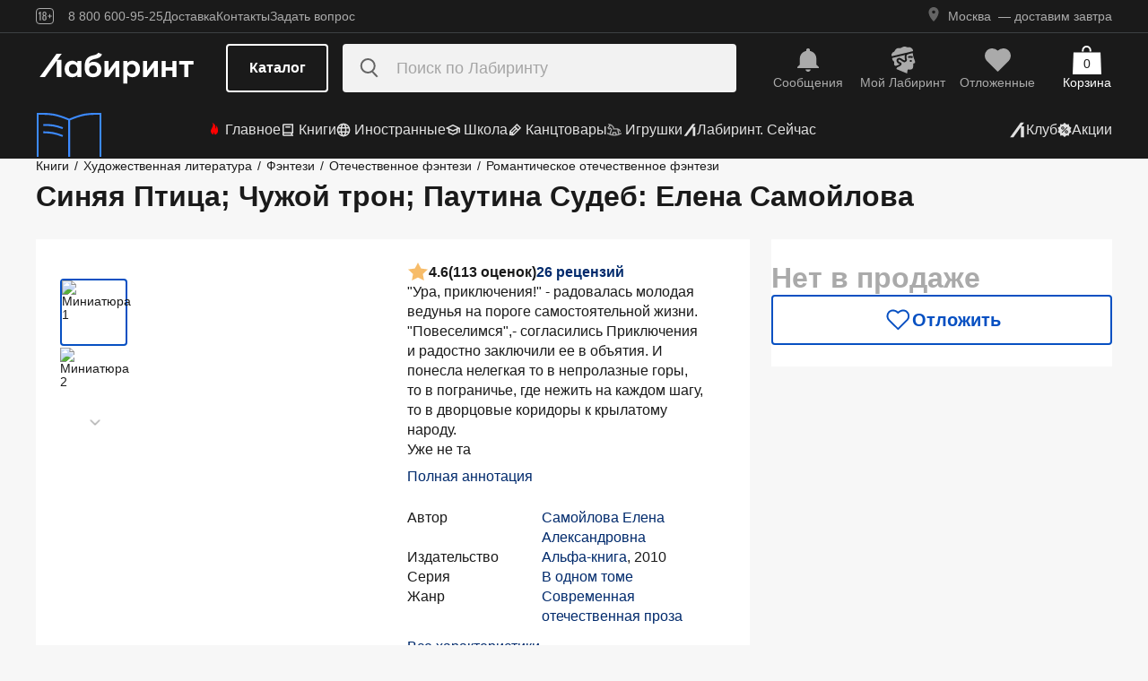

--- FILE ---
content_type: text/html;charset=utf-8
request_url: https://www.labirint.ru/books/205007/
body_size: 39399
content:
<!DOCTYPE html><html  lang="ru" data-capo=""><head><meta charset="utf-8">
<meta name="viewport" content="width=device-width, initial-scale=1, maximum-scale=2">
<title>Книга: Синяя Птица; Чужой трон; Паутина Судеб - Елена Самойлова. Купить книгу, читать рецензии | Лабиринт</title>
<link rel="stylesheet" href="https://ssr.labirint.ru/v3/20250602-32614/_nuxt/entry.B5KsMbnj.css" crossorigin>
<link rel="stylesheet" href="https://ssr.labirint.ru/v3/20250602-32614/_nuxt/_id_.DNtBHvhh.css" crossorigin>
<link rel="modulepreload" as="script" crossorigin href="https://ssr.labirint.ru/v3/20250602-32614/_nuxt/BojqCmhe.js">
<link rel="preload" as="font" crossorigin href="https://ssr.labirint.ru/v3/20250602-32614/nuxt/pt-root-ui_vf.woff2">
<link rel="modulepreload" as="script" crossorigin href="https://ssr.labirint.ru/v3/20250602-32614/_nuxt/CNdj-shT.js">
<link rel="modulepreload" as="script" crossorigin href="https://ssr.labirint.ru/v3/20250602-32614/_nuxt/DQvURyOl.js">
<link rel="prefetch" as="script" crossorigin href="https://ssr.labirint.ru/v3/20250602-32614/_nuxt/DLJ_4NMK.js">
<link rel="prefetch" as="script" crossorigin href="https://ssr.labirint.ru/v3/20250602-32614/_nuxt/CB112E2P.js">
<link rel="prefetch" as="script" crossorigin href="https://ssr.labirint.ru/v3/20250602-32614/_nuxt/Dym_awWQ.js">
<link rel="prefetch" as="style" crossorigin href="https://ssr.labirint.ru/v3/20250602-32614/_nuxt/PdfPreview.CJhXRIXk.css">
<link rel="prefetch" as="script" crossorigin href="https://ssr.labirint.ru/v3/20250602-32614/_nuxt/8fAj0F0W.js">
<meta name="yandex-verification" content="07c328b5fff3a7b7">
<meta name="msapplication-TileColor" content="#da532c">
<meta name="theme-color" content="#ffffff">
<meta name="keywords" content="лабиринт книжный магазин интернет книги бестселлеры новинки москва большой сайт новый сеть официальная дешево">
<link rel="apple-touch-icon" sizes="180x180" href="/nuxt/images/favicon/apple-touch-icon.png">
<link rel="icon" type="image/png" sizes="32x32" href="/nuxt/images/favicon/favicon-32x32.png">
<link rel="icon" type="image/png" sizes="16x16" href="/nuxt/images/favicon/favicon-16x16.png">
<link rel="icon" type="image/png" sizes="150x150" href="/nuxt/images/favicon/mstile-150x150.png">
<link rel="manifest" href="/nuxt/site.webmanifest">
<link rel="mask-icon" href="/nuxt/images/favicon/safari-pinned-tab.svg" color="#5bbad5">
<link rel="icon" type="image/x-icon" href="/nuxt/images/favicon/favicon.ico">
<script type="text/javascript">window.digitalData={page:{},user:{},product:{},cart:{},waitlist:{},save:{},listing:[],transaction:{},sets:{}}; var dataLayer = [];</script>
<meta name="robots" content="INDEX, FOLLOW">
<link rel="canonical" href="https://www.labirint.ru/books/205007/">
<meta content="Книга: Синяя Птица; Чужой трон; Паутина Судеб - Елена Самойлова. Купить книгу, читать рецензии | Лабиринт" property="og:title">
<meta name="description" content="Книга: Синяя Птица; Чужой трон; Паутина Судеб.📙 Автор: Елена Самойлова. Аннотация, 🔝 отзывы читателей, иллюстрации. Купить книгу по привлекательной цене среди миллиона книг &quot;Лабиринта&quot; | ISBN 978-5-9922-0412-4">
<meta content="Книга: Синяя Птица; Чужой трон; Паутина Судеб.📙 Автор: Елена Самойлова. Аннотация, 🔝 отзывы читателей, иллюстрации. Купить книгу по привлекательной цене среди миллиона книг &quot;Лабиринта&quot; | ISBN 978-5-9922-0412-4" property="og:description">
<meta content="https://www.labirint.ru/books/205007/" property="og:url">
<meta name="twitter:card" content="summary">
<meta name="twitter:title" content="Книга: Синяя Птица; Чужой трон; Паутина Судеб - Елена Самойлова. Купить книгу, читать рецензии | Лабиринт">
<meta name="twitter:description" content="Книга: Синяя Птица; Чужой трон; Паутина Судеб.📙 Автор: Елена Самойлова. Аннотация, 🔝 отзывы читателей, иллюстрации. Купить книгу по привлекательной цене среди миллиона книг &quot;Лабиринта&quot; | ISBN 978-5-9922-0412-4">
<meta content="//imo10.labirint.ru/books/205007/cover.jpg/484-0" property="og:image">
<meta name="twitter:image" content="//imo10.labirint.ru/books/205007/cover.jpg/484-0">
<script type="module" src="https://ssr.labirint.ru/v3/20250602-32614/_nuxt/BojqCmhe.js" crossorigin></script>
<script id="unhead:payload" type="application/json">{"title":"Лабиринт | Книжный интернет-магазин: купить книги, новинки, бестселлеры"}</script>
<link rel="preload" as="fetch" fetchpriority="low" crossorigin="anonymous" href="https://ssr.labirint.ru/v3/20250602-32614/_nuxt/builds/meta/0bd9cb90-1a03-4446-941c-82f3d6912282.json"></head><body><!--teleport start anchor--><!----><!--teleport anchor--><!--teleport start anchor--><!----><!--teleport anchor--><!--teleport start anchor--><!----><!--teleport anchor--><!--teleport start anchor--><!----><!--teleport anchor--><!--teleport start anchor--><!----><!--teleport anchor--><!--teleport start anchor--><!----><!--teleport anchor--><!--teleport start anchor--><!----><!--teleport anchor--><div id="__nuxt"><!--[--><!--[--><header class="_header_1mu89_1"><div class="_top_132ev_1"><div class="_wrapper_132ev_11 wrap"><svg height="18" width="20" class="mr-16"><use xlink:href="#is-icon-age"></use></svg><div class="_navigation_132ev_22"><!--[--><span class="_popover_8lupv_2" tabindex="0" style="--popover-offset:15px;--popover-content-padding:12px 16px;--popover-content-max-width:320px;"><!--[--><span class="_item_132ev_28 cursor-pointer">8 800 600-95-25</span><!--]--><!----></span><!--teleport start--><!--teleport end--><!--]--><a href="https://www.labirint.ru/help/" rel="noopener noreferrer" class="_item_132ev_28">Доставка</a><a href="https://www.labirint.ru/contact/" rel="noopener noreferrer" class="_item_132ev_28">Контакты</a><a href="https://www.labirint.ru/support/" rel="noopener noreferrer" class="_item_132ev_28">Задать вопрос</a></div><div></div></div></div><div class="_main_40h9x_41"><div class="_wrapper_40h9x_53 wrap"><!----><button aria-label="Открыть меню" class="_hamburger_40h9x_97"><svg class="_hamburgerIcon_40h9x_114"><use xlink:href="#is-icon-hamburger"></use></svg></button><a href="https://www.labirint.ru/" rel="noopener noreferrer" class="_logoLink_40h9x_1"><img class="_logo_40h9x_1" src="https://ssr.labirint.ru/v3/20250602-32614/nuxt/images/Lab_logo.svg" alt="Логотип" loading="lazy" fetchpriority="low"></a><div class="_center_40h9x_73"><button class="_catalog_40h9x_120"> Каталог </button><div class="_search_unri4_1"><img src="https://ssr.labirint.ru/v3/20250602-32614/nuxt/images/search.svg" alt="search" class="_icon_unri4_9" loading="lazy" fetchpriority="low"><input class="_input_unri4_62" placeholder="Поиск по Лабиринту" type="search"><!----><!----><!----></div></div><div class="_actions_40h9x_87"><!--[--><div class="_actions_1a3wc_1"><a href="https://www.labirint.ru/cabinet/" class="_action_1a3wc_1" aria-label="Перейти в раздел сообщений" referrerpolicy="same-origin"><img class="_icon_1a3wc_41" src="https://ssr.labirint.ru/v3/20250602-32614/nuxt/images/is-icon-bell.svg" width="32" height="32" alt="Иконка" loading="lazy" fetchpriority="low"><span class="_text_1a3wc_53">Сообщения</span></a><!--[--><span class="_popover_8lupv_2" tabindex="0" style=""><!--[--><a href="https://www.labirint.ru/cabinet/" class="_action_1a3wc_1" aria-label="Перейти в профиль пользователя Mой Лабиринт" referrerpolicy="same-origin"><img class="_icon_1a3wc_41" src="https://ssr.labirint.ru/v3/20250602-32614/nuxt/images/is-icon-head.svg" width="32" height="32" alt="Иконка" loading="lazy" fetchpriority="low"><span class="_text_1a3wc_53">Mой Лабиринт</span><!----></a><!--]--><!----></span><!--teleport start--><!--teleport end--><!--]--><a href="https://www.labirint.ru/cabinet/putorder/" rel="noopener noreferrer" aria-label="Перейти в раздел отложенных товаров" class="_action_1a3wc_1"><img class="_icon_1a3wc_41" src="https://ssr.labirint.ru/v3/20250602-32614/nuxt/images/is-icon-heart.svg" width="32" height="32" alt="Иконка" loading="lazy" fetchpriority="low"><span class="_text_1a3wc_53">Отложенные</span><!----></a><a href="https://www.labirint.ru/cart/" rel="noopener noreferrer" aria-label="Перейти в корзину" class="_action_1a3wc_1 _cart_1a3wc_99"><svg class="_icon_1a3wc_41"><use xlink:href="#is-icon-bag"></use></svg><span class="_text_1a3wc_53">Корзина</span><span class="_cartCount_1a3wc_104">0</span></a></div><!--]--></div></div><!----></div><div class="_wrapper_1v3h6_6 wrap"><div class="_navigation_1v3h6_1"><a href="https://www.labirint.ru/now/" rel="noopener noreferrer" class="_recomendation_1v3h6_56"><img src="/nuxt/images/nav-book.svg" alt="Рекомендуем" class="_recomendationImage_1v3h6_66" loading="lazy" fetchpriority="low"><span class="_recomendationText_1v3h6_70">Что почитать? <br> Рекомендуем</span></a><nav class="_listWrapper_1v3h6_16"><ul class="_list_1v3h6_16"><!--[--><li class="_listItem_1v3h6_26"><a href="https://www.labirint.ru/best/" rel="noopener noreferrer" class="_link_1v3h6_31"><i class="flex"><svg height="16" width="16" class="mr-4" style="color:red;"><use xlink:href="#is-icon-fire"></use></svg></i> Главное</a></li><li class="_listItem_1v3h6_26"><!--[--><span class="_popover_8lupv_2" tabindex="0" style=""><!--[--><a href="https://www.labirint.ru/books/" rel="noopener noreferrer" class="_link_1v3h6_31"><i class="flex"><svg height="16" width="16" class="mr-4"><use xlink:href="#is-icon-diary"></use></svg></i> Книги</a><!--]--><!----></span><!--teleport start--><!--teleport end--><!--]--></li><li class="_listItem_1v3h6_26"><!--[--><span class="_popover_8lupv_2" tabindex="0" style=""><!--[--><a href="https://www.labirint.ru/foreignbooks/" rel="noopener noreferrer" class="_link_1v3h6_31"><i class="flex"><svg height="16" width="16" class="mr-4"><use xlink:href="#is-icon-globus"></use></svg></i> Иностранные</a><!--]--><!----></span><!--teleport start--><!--teleport end--><!--]--></li><li class="_listItem_1v3h6_26"><a href="https://www.labirint.ru/school/" rel="noopener noreferrer" class="_link_1v3h6_31"><i class="flex"><svg height="16" width="16" class="mr-4" style=""><use xlink:href="#is-icon-square-academic-cap"></use></svg></i> Школа</a></li><li class="_listItem_1v3h6_26"><!--[--><span class="_popover_8lupv_2" tabindex="0" style=""><!--[--><a href="https://www.labirint.ru/office/" rel="noopener noreferrer" class="_link_1v3h6_31"><i class="flex"><svg height="16" width="16" class="mr-4"><use xlink:href="#is-icon-pencil"></use></svg></i> Канцтовары</a><!--]--><!----></span><!--teleport start--><!--teleport end--><!--]--></li><li class="_listItem_1v3h6_26"><!--[--><span class="_popover_8lupv_2" tabindex="0" style=""><!--[--><a href="https://www.labirint.ru/games/" rel="noopener noreferrer" class="_link_1v3h6_31"><i class="flex"><svg height="16" width="16" class="mr-4"><use xlink:href="#is-icon-games"></use></svg></i> Игрушки</a><!--]--><!----></span><!--teleport start--><!--teleport end--><!--]--></li><!--]--><li><a href="https://www.labirint.ru/now/" rel="noopener noreferrer" class="_link_1v3h6_31"><i class="flex"><svg height="16" width="16" class=""><use xlink:href="#is-icon-labirint"></use></svg></i> Лабиринт. Сейчас</a></li></ul></nav><div class="ml-auto flex items-center"><ul class="_list_1v3h6_16"><li class="_listItem_1v3h6_26"><!--[--><span class="_popover_8lupv_2" tabindex="0" style=""><!--[--><a href="https://www.labirint.ru/club/" rel="noopener noreferrer" class="_link_1v3h6_31"><svg height="20" width="20"><use xlink:href="#is-icon-labirint"></use></svg><span>Клуб</span></a><!--]--><!----></span><!--teleport start--><!--teleport end--><!--]--></li><li class="_listItem_1v3h6_26"><a href="https://www.labirint.ru/actions/" rel="noopener noreferrer" class="_link_1v3h6_31"><i class="flex"><svg height="16" width="16" class=""><use xlink:href="#is-icon-sale"></use></svg></i> Акции</a></li></ul></div></div></div><!--[--><!----><!----><!--]--><!----><!----></header><!----><svg width="0" height="0" class="_hidden_vjr9a_1"><symbol id="is-icon-arrow-down" xmlns="http://www.w3.org/2000/svg" viewBox="0 0 12 12" fill="none"><path d="M10.125 4.69531L6 8.82031L1.875 4.69531" stroke="currentColor" stroke-linecap="square"></path></symbol><symbol id="is-icon-bag" xmlns="http://www.w3.org/2000/svg" viewBox="0 0 32 32" fill="none"><path d="M15.5294 0C12.6705 0 10.3529 2.31758 10.3529 5.17647V6.58824H12.2353V5.17647C12.2353 3.35718 13.7101 1.88235 15.5294 1.88235C17.3487 1.88235 18.8235 3.35718 18.8235 5.17647V6.58824H20.7059V5.17647C20.7059 2.31758 18.3883 0 15.5294 0Z" fill="currentColor"></path><path d="M31.0588 7.52941H0.941176L0 32H32L31.0588 7.52941Z" fill="currentColor"></path></symbol><symbol id="is-icon-age" xmlns="http://www.w3.org/2000/svg" viewBox="0 0 20 18" fill="none"><path fill-rule="evenodd" clip-rule="evenodd" d="M4.15049 13.7955V5.8733H4.13619L3.00649 7.1174H2.99219V5.7875L4.40789 4.1001H5.39459V13.7955H4.15049ZM9.54449 13.8956C7.91429 13.8956 7.24219 12.9089 7.24219 11.5075V10.3635C7.24219 9.434 7.58539 8.7333 8.37189 8.4044C7.69979 8.1041 7.41379 7.4749 7.41379 6.6741V6.2308C7.41379 4.8008 8.12879 4 9.54449 4C10.9745 4 11.6895 4.8008 11.6895 6.2308V6.6741C11.6895 7.4892 11.4035 8.1041 10.7171 8.4044C11.5179 8.7333 11.8611 9.434 11.8611 10.3635V11.5075C11.8611 12.9089 11.189 13.8956 9.54449 13.8956ZM9.54536 7.93249C10.2747 7.93249 10.5035 7.46059 10.5035 6.77419V6.15929C10.5035 5.45859 10.2461 5.01529 9.54536 5.01529C8.85896 5.01529 8.60156 5.45859 8.60156 6.15929V6.77419C8.60156 7.46059 8.83036 7.93249 9.54536 7.93249ZM9.5439 12.866C10.3161 12.866 10.6164 12.3369 10.6164 11.6219V10.1204C10.6164 9.40539 10.3161 8.89059 9.5439 8.89059C8.8003 8.89059 8.5 9.40539 8.5 10.1204V11.6219C8.5 12.3369 8.8003 12.866 9.5439 12.866ZM13.2422 9.4769V8.5188H14.9582V6.6312H15.9878V8.5188H17.6895V9.4769H15.9878V11.3502H14.9582V9.4769H13.2422Z" fill="currentColor"></path><rect x="0.5" y="0.5" width="19" height="17" rx="3.5" stroke="currentColor"></rect></symbol><symbol id="is-icon-hamburger" xmlns="http://www.w3.org/2000/svg" viewBox="0 0 24 24" fill="none"><path d="M3 5.5H21M3 11.5H21M3 17.5H21" stroke="currentColor" stroke-width="1.5"></path></symbol><symbol id="is-icon-copy" xmlns="http://www.w3.org/2000/svg" viewBox="0 0 24 24" fill="none"><path d="M17 16V6H7M17 16V20H3V6H7M17 16H21V2H7V6" stroke="currentColor" stroke-width="1.5"></path></symbol><symbol id="is-icon-phone" xmlns="http://www.w3.org/2000/svg" width="25" height="24" viewBox="0 0 25 24" fill="none"><path d="M8.2825 2.96216C7.00415 2.96222 5.77816 3.47002 4.87417 4.37388C3.97035 5.27787 3.46257 6.50382 3.46252 7.78214C3.46252 15.1027 9.39684 21.0371 16.7175 21.0371C17.9958 21.0371 19.2218 20.5293 20.1258 19.6254C21.0296 18.7214 21.5374 17.4955 21.5375 16.2171L15.5125 13.8071L14.3075 16.8196H14.3069C10.647 16.8196 7.68002 13.8527 7.68002 10.1927V10.1921L10.6925 8.98716L8.2825 2.96216Z" fill="currentColor"></path></symbol></svg><!--]--><!--[--><main><!--[--><div itemscope itemtype="http://schema.org/Organization"><meta itemprop="name" content="Лабиринт.ру"><div itemprop="address" itemscope itemtype="http://schema.org/PostalAddress"><meta itemprop="streetAddress" content="2-й Рощинский проезд, д.8, стр.4 (Бизнес-центр &quot;Серпуховской двор&quot;)"><meta itemprop="postalCode" content="115419"><meta itemprop="addressLocality" content="Москва, Россия"></div><meta itemprop="telephone" content="8 800 600-95-25"><meta itemprop="email" content="shop@labirintmail.ru"></div><!----><!--]--><article itemscope itemtype="http://schema.org/Product"><!--[--><!----><!--[--><!--[--><!----><!----><!----><!----><!----><!----><!----><!----><!----><!----><!----><!----><!--]--><div itemscope itemtype="http://schema.org/Organization"><meta itemprop="name" content="Лабиринт.ру"><div itemprop="address" itemscope itemtype="http://schema.org/PostalAddress"><meta itemprop="streetAddress" content="2-й Рощинский проезд, д.8, стр.4 (Бизнес-центр &quot;Серпуховской двор&quot;)"><meta itemprop="postalCode" content="115419"><meta itemprop="addressLocality" content="Москва, Россия"></div><meta itemprop="telephone" content="8 800 600-95-25"><meta itemprop="email" content="shop@labirintmail.ru"></div><meta itemprop="name" content="Книга: Синяя Птица; Чужой трон; Паутина Судеб - Елена Самойлова. Купить книгу, читать рецензии | Лабиринт"><meta itemprop="image" content="//imo10.labirint.ru/books/205007/cover.jpg/484-0"><meta itemprop="description" content="Книга: Синяя Птица; Чужой трон; Паутина Судеб.📙 Автор: Елена Самойлова. Аннотация, 🔝 отзывы читателей, иллюстрации. Купить книгу по привлекательной цене среди миллиона книг &amp;quot;Лабиринта&amp;quot; | ISBN 978-5-9922-0412-4"><div itemprop="offers" itemtype="http://schema.org/Offer" itemscope><meta itemprop="url" content="https://www.labirint.ru/books/205007/"><meta itemprop="availability" content="https://schema.org/InStock"><meta itemprop="priceCurrency" content="RUB"><meta itemprop="itemCondition" content="https://schema.org/NewCondition"><meta itemprop="price" content="460"><div itemprop="seller" itemtype="http://schema.org/Organization" itemscope><meta itemprop="name" content="Лабиринт.ру"></div></div><meta itemprop="sku" content="205007"><meta itemprop="isbn" content="978-5-9922-0412-4"><div itemprop="brand" itemtype="http://schema.org/Thing" itemscope><meta itemprop="name" content="Альфа-книга"><meta itemprop="author" content=""></div><!--]--><!--]--><div class="relative _wrapper_1qi1y_3 container"><div itemscope itemtype="http://schema.org/BreadcrumbList"><!--[--><span itemprop="itemListElement" itemscope itemtype="http://schema.org/ListItem"><a href="https://www.labirint.ru/books/" rel="noopener noreferrer" class="_link_1qi1y_53" itemprop="item"><span itemprop="name">Книги</span></a><span style="" class="_separator_1qi1y_62">/</span><meta itemprop="position" content="1"></span><span itemprop="itemListElement" itemscope itemtype="http://schema.org/ListItem"><a href="https://www.labirint.ru/genres/1852/" rel="noopener noreferrer" class="_link_1qi1y_53" itemprop="item"><span itemprop="name">Художественная литература</span></a><span style="" class="_separator_1qi1y_62">/</span><meta itemprop="position" content="2"></span><span itemprop="itemListElement" itemscope itemtype="http://schema.org/ListItem"><a href="https://www.labirint.ru/genres/2792/" rel="noopener noreferrer" class="_link_1qi1y_53" itemprop="item"><span itemprop="name">Фэнтези</span></a><span style="" class="_separator_1qi1y_62">/</span><meta itemprop="position" content="3"></span><span itemprop="itemListElement" itemscope itemtype="http://schema.org/ListItem"><a href="https://www.labirint.ru/genres/2502/" rel="noopener noreferrer" class="_link_1qi1y_53" itemprop="item"><span itemprop="name">Отечественное фэнтези</span></a><span style="" class="_separator_1qi1y_62">/</span><meta itemprop="position" content="4"></span><span itemprop="itemListElement" itemscope itemtype="http://schema.org/ListItem"><a href="https://www.labirint.ru/genres/3323/" rel="noopener noreferrer" class="_link_1qi1y_53" itemprop="item"><span itemprop="name">Романтическое отечественное фэнтези</span></a><span style="display:none;" class="_separator_1qi1y_62">/</span><meta itemprop="position" content="5"></span><!--]--></div></div><div class="_grid_q1c81_1 container container--8"><header class="_header_5o36c_1 area-header"><h1 class="_h1_5o36c_18" itemprop="name">Синяя Птица; Чужой трон; Паутина Судеб<!--[-->: Елена Самойлова<!--]--></h1><!----></header><div class="_info_ctofl_1 area-info"><div class="_wrapper_ctofl_41"><section class="_section_1i6do_1 _gallery_ctofl_60"><!----><div class="_content_1i6do_16"><!----><div class="_slider_9s0ss_1" style=""><div class="_slides_9s0ss_8" style="transform:translateX(-0%);"><!--[--><div class="_slide_9s0ss_1"><div class="_content_1u6ml_1"><!--[--><img loading="lazy" fetchpriority="low" class="_image_1qke2_7" src="//imo10.labirint.ru/books/205007/cover.jpg/242-0" srcset="//imo10.labirint.ru/books/205007/cover.jpg/484-0 2x" alt width="242" height="0"><!--]--><!----></div></div><div class="_slide_9s0ss_1"><div class="_content_1u6ml_1"><!--[--><img loading="lazy" fetchpriority="low" class="_image_1qke2_7" src="//imo10.labirint.ru/books/205007/scrn_big_1.jpg/242-0" srcset="//imo10.labirint.ru/books/205007/scrn_big_1.jpg/484-0 2x" alt width="242" height="0"><!--]--><!----></div></div><!--]--></div></div></div><div class="_items_8cvor_1"><div class="_item_8cvor_1"><!--[--><span class="_dot_8cvor_20 _activeDot_8cvor_27"></span><span class="_dot_8cvor_20"></span><!--]--></div><!----></div><div class="_gallery_6awvc_1"><div class="opacity-0 rotate-270 cursor-pointer" aria-label="Перейти к слайду 1" aria-disabled="true"><img src="https://ssr.labirint.ru/v3/20250602-32614/nuxt/images/icons/slider/ArrowSlider.svg" width="17" height="17" alt="Перейти к слайду 1" loading="lazy" fetchpriority="low"></div><!--[--><div class="_slide_6awvc_15 _active_6awvc_26"><img loading="lazy" fetchpriority="low" class="_image_1qke2_7" src="//imo10.labirint.ru/books/205007/cover.jpg/75-0" srcset="//imo10.labirint.ru/books/205007/cover.jpg/150-0 2x" alt="Миниатюра 1" width="75" height="0"><!----></div><div class="_slide_6awvc_15"><img loading="lazy" fetchpriority="low" class="_image_1qke2_7" src="//imo10.labirint.ru/books/205007/scrn_big_1.jpg/75-0" srcset="//imo10.labirint.ru/books/205007/scrn_big_1.jpg/150-0 2x" alt="Миниатюра 2" width="75" height="0"><!----></div><!--]--><div class="cursor-pointer rotate-90" aria-label="Перейти к слайду -1" aria-disabled="false"><img src="https://ssr.labirint.ru/v3/20250602-32614/nuxt/images/icons/slider/ArrowSlider.svg" width="17" height="17" alt="Перейти к слайду -1" loading="lazy" fetchpriority="low"></div></div><!----></section><div class="_content_ctofl_28"><div itemprop="aggregateRating" itemtype="http://schema.org/AggregateRating" itemscope class="_rating_ctofl_69"><meta itemprop="ratingValue" content="4.6"><meta itemprop="ratingCount" content="113"><meta itemprop="reviewCount" content="26"><div class="_rating_zg87a_1 text-med-16 cursor-pointer"><!--[--><img src="https://ssr.labirint.ru/v3/20250602-32614/nuxt/images/icons/star.svg" alt="Рейтинг" loading="lazy" fetchpriority="low"><span class="">4.6</span><span class="text-black">(113 оценок)</span><div class="cursor-pointer text-blue-800">26 рецензий</div><!--]--></div></div><div class="hidden md:block"><!--[--><div class="_text_ctofl_17"><div>"Ура, приключения!" - радовалась молодая ведунья на пороге самостоятельной жизни. "Повеселимся",- согласились Приключения и радостно заключили ее в объятия. И понесла нелегкая то в непролазные горы, то в пограничье, где нежить на каждом шагу, то в дворцовые коридоры к крылатому народу.<br/>Уже не та</div><div class="_tabs_up3jt_1 hidden md:flex"><!----></div></div><div class="text-blue-800 link cursor-pointer mt-8">Полная аннотация</div><!--]--><div class="_features_ctofl_78"><!--[--><!--[--><div class="_feature_mmfyx_1"><div class="_name_mmfyx_9 text-black">Автор</div><div><!--[--><!--[--><!--[--><a href="https://www.labirint.ru/authors/228290/" rel="noopener noreferrer" class="text-blue-800">Самойлова Елена Александровна</a><!----><!--]--><!--]--><!----><!--]--></div></div><!--]--><!--[--><div class="_feature_mmfyx_1"><div class="_name_mmfyx_9 text-black">Издательство</div><div><!--[--><!--[--><!--[--><a href="https://www.labirint.ru/pubhouse/281/" rel="noopener noreferrer" class="text-blue-800">Альфа-книга</a><span>, </span><!--]--><!--[--><span>2010</span><!----><!--]--><!--]--><!----><!--]--></div></div><!--]--><!--[--><div class="_feature_mmfyx_1"><div class="_name_mmfyx_9 text-black">Серия</div><div><!--[--><!--[--><!--[--><a href="https://www.labirint.ru/series/41318/" rel="noopener noreferrer" class="text-blue-800">В одном томе</a><!----><!--]--><!--]--><!----><!--]--></div></div><!--]--><!--[--><!----><!--]--><!--[--><div class="_feature_mmfyx_1"><div class="_name_mmfyx_9 text-black">Жанр</div><div><!--[--><!--[--><!--[--><a href="https://www.labirint.ru/genres/2524/" rel="noopener noreferrer" class="text-blue-800">Современная отечественная проза</a><!----><!--]--><!--]--><!----><!--]--></div></div><!--]--><!--]--></div><div class="text-blue-800 link cursor-pointer mt-8">Все характеристики</div></div></div></div><!--[--><div class="flex-col gap-8 hidden md:flex"><!----><!----><!----><!----><!----><!----></div><!--]--></div><div class="flex-col gap-8 area-messages md:hidden flex mt-8"><!----><!----><!----><!----><!----><!----></div><section class="bg-white _section_1o5rn_2 area-about gap-32"><!--[--><div class="_wrapper_eijg8_1" id="annotation"><!----><div class="_header_eijg8_24"><!--[--><h2 class="text-bold-20-md-28 m-0">Аннотация</h2><div class="_tabs_up3jt_1 flex md:hidden"><!----></div><!--]--><div class="hidden md:flex gap-24"><!----><button class="_button_ssd04_1 _is-xs_ssd04_65 _is-gray_ssd04_128 _is-expanded_ssd04_98 _is-rounded_ssd04_94" type="button"><!----><i class="is-icon-content _icon_ssd04_54"><svg class="_svg_ssd04_60"><use xlink:href="#is-icon-content"></use></svg></i><div class="flex flex-col"><span class="_label_ssd04_48">Содержание</span><!--[--><!--]--></div></button></div></div><div class="_content_eijg8_12"><div class="_wrapper_1rsml_1"><div><div>"Ура, приключения!" - радовалась молодая ведунья на пороге самостоятельной жизни. "Повеселимся",- согласились Приключения и радостно заключили ее в объятия. И понесла нелегкая то в непролазные горы, то в пограничье, где нежить на каждом шагу, то в дворцовые коридоры к крылатому народу.<br/>Уже не так радостно? А ведь все только начинается…</div><!----></div><div class="_tabs_up3jt_1 hidden md:flex"><!----></div></div></div></div><div class="md:hidden flex gap-8"><!----><button class="_button_ssd04_1 _is-s_ssd04_76 _is-gray_ssd04_128 _is-expanded_ssd04_98 _is-rounded_ssd04_94" type="button"><!----><i class="is-icon-content _icon_ssd04_54"><svg class="_svg_ssd04_60"><use xlink:href="#is-icon-content"></use></svg></i><div class="flex flex-col"><span class="_label_ssd04_48">Содержание</span><!--[--><!--]--></div></button></div><div class="flex flex-col gap-16 md:gap-20" id="сharacteristics"><h2 class="text-bold-20-md-28 m-0">Характеристики</h2><div class="_wrapper_u86in_1"><div class="_left_u86in_12 flex"><!--[--><!--[--><div class="_feature_mmfyx_1"><div class="_name_mmfyx_9 text-black">Автор</div><div><!--[--><!--[--><!--[--><a href="https://www.labirint.ru/authors/228290/" rel="noopener noreferrer" class="text-blue-800">Самойлова Елена Александровна</a><!----><!--]--><!--]--><!----><!--]--></div></div><!--]--><!--[--><!----><!--]--><!--[--><!----><!--]--><!--[--><!----><!--]--><!--[--><div class="_feature_mmfyx_1"><div class="_name_mmfyx_9 text-black">Издательство</div><div><!--[--><!--[--><!--[--><a href="https://www.labirint.ru/pubhouse/281/" rel="noopener noreferrer" class="text-blue-800">Альфа-книга</a><span>, </span><!--]--><!--[--><span>2010</span><!----><!--]--><!--]--><!----><!--]--></div></div><!--]--><!--[--><div class="_feature_mmfyx_1"><div class="_name_mmfyx_9 text-black">Серия</div><div><!--[--><!--[--><!--[--><a href="https://www.labirint.ru/series/41318/" rel="noopener noreferrer" class="text-blue-800">В одном томе</a><!----><!--]--><!--]--><!----><!--]--></div></div><!--]--><!--[--><!----><!--]--><!--[--><!----><!--]--><!--[--><div class="_feature_mmfyx_1"><div class="_name_mmfyx_9 text-black">Жанр</div><div><!--[--><!--[--><!--[--><a href="https://www.labirint.ru/genres/2524/" rel="noopener noreferrer" class="text-blue-800">Современная отечественная проза</a><!----><!--]--><!--]--><!----><!--]--></div></div><!--]--><!--]--></div><div style="" class="_right_u86in_12"><!--[--><div class="_feature_mmfyx_1"><div class="_name_mmfyx_9 text-black">ID товара</div><div class="text-black"><span>205007</span> <!----></div></div><div class="_feature_mmfyx_1"><div class="_name_mmfyx_9 text-black">ISBN</div><div class="text-black"><span>978-5-9922-0412-4</span> <!----></div></div><div class="_feature_mmfyx_1"><div class="_name_mmfyx_9 text-black">Страниц</div><div class="text-black"><span>960</span> <span>(Офсет)</span></div></div><div class="_feature_mmfyx_1"><div class="_name_mmfyx_9 text-black">Вес</div><div class="text-black"><span>970</span> <span>г</span></div></div><div class="_feature_mmfyx_1"><div class="_name_mmfyx_9 text-black">Размеры</div><div class="text-black"><span>222x147x43</span> <span>мм</span></div></div><div class="_feature_mmfyx_1"><div class="_name_mmfyx_9 text-black">Тип обложки</div><div class="text-black"><span>7Б - твердая  (плотная бумага или картон)</span> <!----></div></div><div class="_feature_mmfyx_1"><div class="_name_mmfyx_9 text-black">Иллюстрации</div><div class="text-black"><span>Без иллюстраций</span> <!----></div></div><!--]--></div></div><div class="cursor-pointer flex _list_1esc6_1 md:hidden"><div class="text-blue-800 link">Все характеристики</div><img class="" src="https://ssr.labirint.ru/v3/20250602-32614/nuxt/images/icons/slider/ArrowSliderInfoDown.svg" alt="Все характеристики" loading="lazy" fetchpriority="low"></div></div><!--]--></section><!----><!----><!----><section class="bg-white _section_1o5rn_2 _price_q1c81_25 area-price py-24 xl:mt-22"><!--[--><!--[--><!----><div class="_block_zuu52_1"><div class="text-bold-32 text-gray-600 mt-24 md:mt-0">Нет в продаже</div><!----><!----><!----><!----><div class="_price_zuu52_13"><!----><!----><!--[--><button class="_button_ssd04_1 _is-m_ssd04_85 _is-outline_ssd04_116 _is-expanded_ssd04_98 _is-rounded_ssd04_94" type="button"><img class="_icon_ssd04_54" src="/nuxt/images/icons/is-icon-heart-outline-blue-600.svg" alt="heart-outline-blue-600" loading="eager" fetchpriority="low"><!----><div class="flex flex-col"><span class="_label_ssd04_48">Отложить</span><!--[--><!--]--></div></button><!--]--></div><!----></div><!--]--><!--]--></section></div><!----><div class="bg-white mt-24"><!----><div class="_container_xckzx_87 container py-24" id="review"><div class="text-bold-20-md-28">Рецензии на книгу</div><div class="_wrapper_pj416_13 _books_xckzx_1 area-books"><div class="_subtitle_pj416_27">Читали книгу? Как она вам?</div><div class="flex gap-0.5 mt-16 xl:mt-24"><!--[--><svg class="_svg_pj416_77 text-light-gold" width="32" height="32"><use xlink:href="#is-icon-rate-star"></use></svg><svg class="_svg_pj416_77 text-light-gold" width="32" height="32"><use xlink:href="#is-icon-rate-star"></use></svg><svg class="_svg_pj416_77 text-light-gold" width="32" height="32"><use xlink:href="#is-icon-rate-star"></use></svg><svg class="_svg_pj416_77 text-light-gold" width="32" height="32"><use xlink:href="#is-icon-rate-star"></use></svg><svg class="_svg_pj416_77 text-light-gold" width="32" height="32"><use xlink:href="#is-icon-rate-star"></use></svg><!--]--></div><!----><div class="_text_pj416_40 mt-20">Мы всегда рады честным, конструктивным рецензиям.</div><div class="_buttons_pj416_1 mt-24"><!--[--><a href="https://www.labirint.ru/reviews/add/goods/205007/" rel="noopener noreferrer" class="_btn_pj416_52">Написать рецензию</a><!--]--></div></div><div class="_category_xckzx_16 area-category mt-24"><!--[--><div class="_customers_xckzx_38 _active_xckzx_52">Покупатели 26</div><!--]--></div><img src="https://ssr.labirint.ru/v3/20250602-32614/nuxt/images/icons/feedback.svg" alt="" class="_feedback_xckzx_76 area-feedback" loading="lazy" fetchpriority="low"><div class="_item_xckzx_10 area-item"><!--[--><div class="text-left"><div class="_reviews_2l6tv_1 p-16"><div class="_profile_2l6tv_16"><div class="_avatar_2l6tv_60"><img class="_avatarImg_2l6tv_74" src="/nuxt/images/icons/default_avatar.png" alt="avatar" loading="lazy" fetchpriority="low"><!----><span class="_checkmarkHint_2l6tv_42">Товар куплен</span></div><div class="_person_2l6tv_81"><div class="flex space-between"><a href="https://www.labirint.ru/reviews/all/4367292/" rel="noopener noreferrer" class="_linkProfile_2l6tv_95">Елизавета Кравченко</a><div class="hidden text-black md:flex md:absolute md:right-0">12 ноября 2015 в 13:19</div></div><div class="_rating_2l6tv_102"><div class="_review_2l6tv_1"> Рецензий <span class="_countReview_2l6tv_119">16</span></div><span class="text-gray-500">•</span><div class="_likes_2l6tv_110"> Оценок <span class="_countLikes_2l6tv_120">+66</span></div><span class="hidden text-gray-500 md:block">•</span><div class="_rate_2l6tv_111"> Рейтинг <span class="font-600">0</span></div></div></div></div><!----><div class=""><div><span class="">Все смешалось - кони, люди...  В старославянском антураже  современные словечки, откуда-то черти и ангелы взялись, притом, что есть волхвы и вообще-то язычество на дворе вроде как. Королевство эльфов и князь Владимир... В процессе чтения у меня возникло ощущение, что мой мозг используют, как помойку.</span><!----></div></div><div class="_feedback_2l6tv_137"><div class="_like_2l6tv_110">Понравилась рецензия? <div class="_reaction_2l6tv_149"><svg class="_svgLike_2l6tv_157 text-gray-700" width="24" height="24"><use xlink:href="#is-icon-like"></use></svg><span class="text-gray-700">Да</span></div></div></div></div></div><div class="text-left"><div class="_reviews_2l6tv_1 p-16"><div class="_profile_2l6tv_16"><div class="_avatar_2l6tv_60"><img class="_avatarImg_2l6tv_74" src="/nuxt/images/icons/default_avatar.png" alt="avatar" loading="lazy" fetchpriority="low"><!----><span class="_checkmarkHint_2l6tv_42">Товар куплен</span></div><div class="_person_2l6tv_81"><div class="flex space-between"><a href="https://www.labirint.ru/reviews/all/384888/" rel="noopener noreferrer" class="_linkProfile_2l6tv_95">Наталья</a><div class="hidden text-black md:flex md:absolute md:right-0">5 ноября 2014 в 23:11</div></div><div class="_rating_2l6tv_102"><div class="_review_2l6tv_1"> Рецензий <span class="_countReview_2l6tv_119">8</span></div><span class="text-gray-500">•</span><div class="_likes_2l6tv_110"> Оценок <span class="_countLikes_2l6tv_120">+13</span></div><span class="hidden text-gray-500 md:block">•</span><div class="_rate_2l6tv_111"> Рейтинг <span class="font-600">0</span></div></div></div></div><!----><div class=""><div><span>По книге «Синяя птица». Типичный квест с предсказуемым финалом. Книга неплохая для своего жанра. Автор явно подражает Громыко, чего вовсе не стесняется, на это есть даже прямая ссылка в тексте. Не могу сказать, что получилось удачно, иногда совсем странно герои себя вели. У них критичная ситуация, время поджимает, а о...</span><button class="_btnMore_2l6tv_96 mt-16"> Развернуть <img src="https://ssr.labirint.ru/v3/20250602-32614/nuxt/images/icons/slider/ArrowSliderInfoDown.svg" alt="Развернуть" class="arrowSvg ml-6" loading="lazy" fetchpriority="low"></button></div></div><div class="_feedback_2l6tv_137"><div class="_like_2l6tv_110">Понравилась рецензия? <div class="_reaction_2l6tv_149"><svg class="_svgLike_2l6tv_157 text-gray-700" width="24" height="24"><use xlink:href="#is-icon-like"></use></svg><span class="text-gray-700">Да</span></div></div></div></div></div><div class="text-left"><div class="_reviews_2l6tv_1 p-16"><div class="_profile_2l6tv_16"><div class="_avatar_2l6tv_60"><img class="_avatarImg_2l6tv_74" src="/nuxt/images/icons/default_avatar.png" alt="avatar" loading="lazy" fetchpriority="low"><!----><span class="_checkmarkHint_2l6tv_42">Товар куплен</span></div><div class="_person_2l6tv_81"><div class="flex space-between"><a href="https://www.labirint.ru/reviews/all/1134986/" rel="noopener noreferrer" class="_linkProfile_2l6tv_95">Екатерина Романова</a><div class="hidden text-black md:flex md:absolute md:right-0">30 июня 2014 в 21:11</div></div><div class="_rating_2l6tv_102"><div class="_review_2l6tv_1"> Рецензий <span class="_countReview_2l6tv_119">1</span></div><span class="text-gray-500">•</span><div class="_likes_2l6tv_110"> Оценок <span class="_countLikes_2l6tv_120">+2</span></div><span class="hidden text-gray-500 md:block">•</span><div class="_rate_2l6tv_111"> Рейтинг <span class="_countRatePositive_2l6tv_133 font-600">+2</span></div></div></div></div><!----><div class=""><div><span>Первая книга далась очень тяжело. Очень-очень. Я ругалась, плевалась, но осилила-таки. Меня жутко раздражала главная героиня, манера автора писать, и еще много чего.
Я до сих пор не понимаю, почему я взялась за вторую. Но факт остается фактом - прямо с первой главы второй книги мне стало не оторваться. Я читала ночам...</span><button class="_btnMore_2l6tv_96 mt-16"> Развернуть <img src="https://ssr.labirint.ru/v3/20250602-32614/nuxt/images/icons/slider/ArrowSliderInfoDown.svg" alt="Развернуть" class="arrowSvg ml-6" loading="lazy" fetchpriority="low"></button></div></div><div class="_feedback_2l6tv_137"><div class="_like_2l6tv_110">Понравилась рецензия? <div class="_reaction_2l6tv_149"><svg class="_svgLike_2l6tv_157 text-gray-700" width="24" height="24"><use xlink:href="#is-icon-like"></use></svg><span class="text-gray-700">Да</span></div></div></div></div></div><div class="text-left"><div class="_reviews_2l6tv_1 p-16"><div class="_profile_2l6tv_16"><div class="_avatar_2l6tv_60"><img class="_avatarImg_2l6tv_74" src="https://img.labirint.ru/images/avatars/20464071365107085.jpg" alt="avatar" loading="lazy" fetchpriority="low"><!----><span class="_checkmarkHint_2l6tv_42">Товар куплен</span></div><div class="_person_2l6tv_81"><div class="flex space-between"><a href="https://www.labirint.ru/reviews/all/2046407/" rel="noopener noreferrer" class="_linkProfile_2l6tv_95">Ataf</a><div class="hidden text-black md:flex md:absolute md:right-0">26 ноября 2013 в 14:54</div></div><div class="_rating_2l6tv_102"><div class="_review_2l6tv_1"> Рецензий <span class="_countReview_2l6tv_119">52</span></div><span class="text-gray-500">•</span><div class="_likes_2l6tv_110"> Оценок <span class="_countLikes_2l6tv_120">+524</span></div><span class="hidden text-gray-500 md:block">•</span><div class="_rate_2l6tv_111"> Рейтинг <span class="_countRatePositive_2l6tv_133 font-600">+2</span></div></div></div></div><!----><div class=""><div><span class="">Не скажу, что &quot;ах какая книга&quot; или &quot;ужас-ужас&quot;, нет, пока читала было интересно,  в памяти остались картинки созданные авторским словом, но в общем как-то не ярко.</span><!----></div></div><div class="_feedback_2l6tv_137"><div class="_like_2l6tv_110">Понравилась рецензия? <div class="_reaction_2l6tv_149"><svg class="_svgLike_2l6tv_157 text-gray-700" width="24" height="24"><use xlink:href="#is-icon-like"></use></svg><span class="text-gray-700">Да</span></div></div></div></div></div><div class="text-left"><div class="_reviews_2l6tv_1 p-16"><div class="_profile_2l6tv_16"><div class="_avatar_2l6tv_60"><img class="_avatarImg_2l6tv_74" src="/nuxt/images/icons/default_avatar.png" alt="avatar" loading="lazy" fetchpriority="low"><img class="_checkmark_2l6tv_36" src="https://ssr.labirint.ru/v3/20250602-32614/nuxt/images/icons/checkmark.svg" alt="checkmark" loading="lazy" fetchpriority="low"><span class="_checkmarkHint_2l6tv_42">Товар куплен</span></div><div class="_person_2l6tv_81"><div class="flex space-between"><a href="https://www.labirint.ru/reviews/all/701897/" rel="noopener noreferrer" class="_linkProfile_2l6tv_95">ogneniy-veter</a><div class="hidden text-black md:flex md:absolute md:right-0">26 ноября 2013 в 4:58</div></div><div class="_rating_2l6tv_102"><div class="_review_2l6tv_1"> Рецензий <span class="_countReview_2l6tv_119">13</span></div><span class="text-gray-500">•</span><div class="_likes_2l6tv_110"> Оценок <span class="_countLikes_2l6tv_120">+17</span></div><span class="hidden text-gray-500 md:block">•</span><div class="_rate_2l6tv_111"> Рейтинг <span class="font-600">0</span></div></div></div></div><!----><div class=""><div><span class="">Эта книга стала самой любимой в моей библиотеке. Очень легко и интересно читать,яркие персонажи и конечно же любовь. Но особенность этого романа - это огромное количество языческих мифов (нечисть в которую верили наши предки). Приятно окунуться в мир такого далёкого прошлого :)</span><!----></div></div><div class="_feedback_2l6tv_137"><div class="_like_2l6tv_110">Понравилась рецензия? <div class="_reaction_2l6tv_149"><svg class="_svgLike_2l6tv_157 text-gray-700" width="24" height="24"><use xlink:href="#is-icon-like"></use></svg><span class="text-gray-700">Да</span></div></div></div></div></div><!--]--></div><div class="_allReviews_xckzx_60 area-allReviews flex items-center mt-28"><button type="button" class="_btn_xckzx_99"> Показать еще 5</button></div></div><!--[--><section class="container py-24"><div class="flex justify-between"><h2 class="text-bold-20-md-28 mb-40 mt-0">Книги из серии <a href="https://www.labirint.ru/series/41318/" rel="noopener noreferrer" class="_link_118vu_1">В одном томе</a></h2><div class="flex"><button class="_button_ssd04_1 _is-xs_ssd04_65 _is-outline_ssd04_116 _is-rounded_ssd04_94 _arrow_118vu_8" type="button"><img class="_icon_ssd04_54" src="/nuxt/images/icons/is-icon-arrow-outline-gray-900.svg" alt="arrow-outline-gray-900" loading="lazy" fetchpriority="low"><!----><!----></button><button class="_button_ssd04_1 _is-xs_ssd04_65 _is-outline_ssd04_116 _is-rounded_ssd04_94 _arrow_118vu_8 _arrowRotated_118vu_25" type="button"><img class="_icon_ssd04_54" src="/nuxt/images/icons/is-icon-arrow-outline-gray-900.svg" alt="arrow-outline-gray-900" loading="lazy" fetchpriority="low"><!----><!----></button></div></div><div class="overflow-hidden"><div style="width:-53px;" class="_products_118vu_31"><!--[--><div class="_product_wduds_1 out-of-stock"><a href="/books/377417/" class="_image_wduds_16"><img loading="lazy" fetchpriority="low" class="_image_1qke2_7 _product-img_wduds_46" src="//imo10.labirint.ru/books/377417/cover.jpg/200-0" srcset="//imo10.labirint.ru/books/377417/cover.jpg/400-0 2x" alt width="200" height="0"><!----></a><div class="_cost_wduds_60 text-reg-16-md-20"><span class="_cur_wduds_67 rubl">1 364</span><!----><!----></div><div class="_description_wduds_117"><a href="/books/377417/" class=""><div class="_title_wduds_142">Хроники Равалона: Проклятая кровь. Похищение.  Проклятая кровь. Пробуждение. Кружева бессмертия</div></a><a href="https://www.labirint.ru/authors/90009/" rel="noopener noreferrer" class="_text_wduds_125 _truncatedText_wduds_135">Пашковский Юрий</a><div><a href="https://www.labirint.ru/pubhouse/281/" rel="noopener noreferrer" class="_text_wduds_125 _paleText_wduds_132">Альфа-книга</a><!----></div></div><div><div class="_rating_wduds_164"><div class="_ratingStars_wduds_171"><img src="/nuxt/images/icons/star-orange-200.svg" width="16" height="15" alt="Рейтинг" loading="lazy" fetchpriority="low"> 3.8</div><a href="/books/377417/" class="_reviews_wduds_181">27 рецензий</a></div></div><!--[--><!----><!--[--><button class="_button_ssd04_1 _is-xs_ssd04_65 _is-outline_ssd04_116 _is-expanded_ssd04_98 _is-rounded_ssd04_94" type="button"><img class="_icon_ssd04_54" src="/nuxt/images/icons/is-icon-heart-outline-blue-600.svg" alt="heart-outline-blue-600" loading="lazy" fetchpriority="low"><!----><div class="flex flex-col"><span class="_label_ssd04_48">Отложить</span><!--[--><!--]--></div></button><!--]--><!--]--></div><div class="_product_wduds_1"><a href="/books/336167/" class="_image_wduds_16"><img loading="lazy" fetchpriority="low" class="_image_1qke2_7 _product-img_wduds_46" src="//imo10.labirint.ru/books/336167/cover.jpg/200-0" srcset="//imo10.labirint.ru/books/336167/cover.jpg/400-0 2x" alt width="200" height="0"><!----></a><div class="_cost_wduds_60 text-reg-16-md-20"><span class="_cur_wduds_67 rubl">682</span><span class="_old_wduds_71">1 364</span><span class="_discount_wduds_80 text-bold-14"><span class="_discountValue_wduds_87"> -50% </span><span class="_discountHint_wduds_91"> Еще 9 дней</span></span></div><div class="_description_wduds_117"><a href="/books/336167/" class=""><div class="_title_wduds_142">Объектный подход. Дилогия</div></a><a href="https://www.labirint.ru/authors/48332/" rel="noopener noreferrer" class="_text_wduds_125 _truncatedText_wduds_135">Ароматов Руслан Васильевич</a><div><a href="https://www.labirint.ru/pubhouse/281/" rel="noopener noreferrer" class="_text_wduds_125 _paleText_wduds_132">Альфа-книга</a><!----></div></div><div><div class="_rating_wduds_164"><div class="_ratingStars_wduds_171"><img src="/nuxt/images/icons/star-orange-200.svg" width="16" height="15" alt="Рейтинг" loading="lazy" fetchpriority="low"> 4.6</div><a href="/books/336167/" class="_reviews_wduds_181">19 рецензий</a></div></div><!--[--><div class="flex items-center gap-8"><!--[--><button class="_button_ssd04_1 _is-xs_ssd04_65 _is-blue_ssd04_102 _is-expanded_ssd04_98 _is-rounded_ssd04_94" type="button"><!----><!----><div class="flex flex-col"><span class="_label_ssd04_48">В корзину</span><!--[--><!--]--></div></button><!--]--><button class="_button_ssd04_1 _is-xs_ssd04_65 _is-gray_ssd04_128 _is-rounded_ssd04_94" type="button" alt="Добавить в избранное"><img class="_icon_ssd04_54" src="/nuxt/images/icons/is-icon-heart-outline-gray-700.svg" alt="heart-outline-gray-700" loading="lazy" fetchpriority="low"><!----><!----></button></div><!----><!--]--></div><div class="_product_wduds_1"><a href="/books/410409/" class="_image_wduds_16"><img loading="lazy" fetchpriority="low" class="_image_1qke2_7 _product-img_wduds_46" src="//imo10.labirint.ru/books/410409/cover.jpg/200-0" srcset="//imo10.labirint.ru/books/410409/cover.jpg/400-0 2x" alt width="200" height="0"><!----></a><div class="_cost_wduds_60 text-reg-16-md-20"><span class="_cur_wduds_67 rubl">529</span><span class="_old_wduds_71">1 512</span><span class="_discount_wduds_80 text-bold-14"><span class="_discountValue_wduds_87"> -65% </span><span class="_discountHint_wduds_91"> Еще 3 дня</span></span></div><div class="_description_wduds_117"><a href="/books/410409/" class=""><div class="_title_wduds_142">Стальная опора. Ход золотым конем. Игра вслепую</div></a><a href="https://www.labirint.ru/authors/69822/" rel="noopener noreferrer" class="_text_wduds_125 _truncatedText_wduds_135">Афанасьев Валерий Юрьевич</a><div><a href="https://www.labirint.ru/pubhouse/281/" rel="noopener noreferrer" class="_text_wduds_125 _paleText_wduds_132">Альфа-книга</a><!----></div></div><div><div class="_rating_wduds_164"><div class="_ratingStars_wduds_171"><img src="/nuxt/images/icons/star-orange-200.svg" width="16" height="15" alt="Рейтинг" loading="lazy" fetchpriority="low"> 4.2</div><a href="/books/410409/" class="_reviews_wduds_181">20 рецензий</a></div></div><!--[--><div class="flex items-center gap-8"><!--[--><button class="_button_ssd04_1 _is-xs_ssd04_65 _is-blue_ssd04_102 _is-expanded_ssd04_98 _is-rounded_ssd04_94" type="button"><!----><!----><div class="flex flex-col"><span class="_label_ssd04_48">В корзину</span><!--[--><!--]--></div></button><!--]--><button class="_button_ssd04_1 _is-xs_ssd04_65 _is-gray_ssd04_128 _is-rounded_ssd04_94" type="button" alt="Добавить в избранное"><img class="_icon_ssd04_54" src="/nuxt/images/icons/is-icon-heart-outline-gray-700.svg" alt="heart-outline-gray-700" loading="lazy" fetchpriority="low"><!----><!----></button></div><!----><!--]--></div><div class="_product_wduds_1"><a href="/books/284856/" class="_image_wduds_16"><img loading="lazy" fetchpriority="low" class="_image_1qke2_7 _product-img_wduds_46" src="//imo10.labirint.ru/books/284856/cover.jpg/200-0" srcset="//imo10.labirint.ru/books/284856/cover.jpg/400-0 2x" alt width="200" height="0"><!----></a><div class="_cost_wduds_60 text-reg-16-md-20"><span class="_cur_wduds_67 rubl">680</span><span class="_old_wduds_71">1 512</span><span class="_discount_wduds_80 text-bold-14"><span class="_discountValue_wduds_87"> -55% </span><span class="_discountHint_wduds_91"> Еще 3 дня</span></span></div><div class="_description_wduds_117"><a href="/books/284856/" class=""><div class="_title_wduds_142">Возвращение оборотней. Истории оборотней. Приключения оборотней</div></a><a href="https://www.labirint.ru/authors/16148/" rel="noopener noreferrer" class="_text_wduds_125 _truncatedText_wduds_135">Белянин Андрей Олегович</a><div><a href="https://www.labirint.ru/pubhouse/281/" rel="noopener noreferrer" class="_text_wduds_125 _paleText_wduds_132">Альфа-книга</a><!----></div></div><div><div class="_rating_wduds_164"><div class="_ratingStars_wduds_171"><img src="/nuxt/images/icons/star-orange-200.svg" width="16" height="15" alt="Рейтинг" loading="lazy" fetchpriority="low"> 3.9</div><a href="/books/284856/" class="_reviews_wduds_181">16 рецензий</a></div></div><!--[--><div class="flex items-center gap-8"><!--[--><button class="_button_ssd04_1 _is-xs_ssd04_65 _is-blue_ssd04_102 _is-expanded_ssd04_98 _is-rounded_ssd04_94" type="button"><!----><!----><div class="flex flex-col"><span class="_label_ssd04_48">В корзину</span><!--[--><!--]--></div></button><!--]--><button class="_button_ssd04_1 _is-xs_ssd04_65 _is-gray_ssd04_128 _is-rounded_ssd04_94" type="button" alt="Добавить в избранное"><img class="_icon_ssd04_54" src="/nuxt/images/icons/is-icon-heart-outline-gray-700.svg" alt="heart-outline-gray-700" loading="lazy" fetchpriority="low"><!----><!----></button></div><!----><!--]--></div><div class="_product_wduds_1"><a href="/books/529381/" class="_image_wduds_16"><img loading="lazy" fetchpriority="low" class="_image_1qke2_7 _product-img_wduds_46" src="//imo10.labirint.ru/books/529381/cover.jpg/200-0" srcset="//imo10.labirint.ru/books/529381/cover.jpg/400-0 2x" alt width="200" height="0"><!----></a><div class="_cost_wduds_60 text-reg-16-md-20"><span class="_cur_wduds_67 rubl">520</span><span class="_old_wduds_71">1 733</span><span class="_discount_wduds_80 text-bold-14"><span class="_discountValue_wduds_87"> -70% </span><span class="_discountHint_wduds_91"> Еще 4 дня</span></span></div><div class="_description_wduds_117"><a href="/books/529381/" class=""><div class="_title_wduds_142">Терра Инкогнита. Эмигранты. Век железа и пара. Эра надежд</div></a><a href="https://www.labirint.ru/authors/83467/" rel="noopener noreferrer" class="_text_wduds_125 _truncatedText_wduds_135">Величко Андрей Феликсович</a><div><a href="https://www.labirint.ru/pubhouse/281/" rel="noopener noreferrer" class="_text_wduds_125 _paleText_wduds_132">Альфа-книга</a><!----></div></div><div><div class="_rating_wduds_164"><div class="_ratingStars_wduds_171"><img src="/nuxt/images/icons/star-orange-200.svg" width="16" height="15" alt="Рейтинг" loading="lazy" fetchpriority="low"> 4.1</div><a href="/books/529381/" class="_reviews_wduds_181">11 рецензий</a></div></div><!--[--><div class="flex items-center gap-8"><!--[--><button class="_button_ssd04_1 _is-xs_ssd04_65 _is-blue_ssd04_102 _is-expanded_ssd04_98 _is-rounded_ssd04_94" type="button"><!----><!----><div class="flex flex-col"><span class="_label_ssd04_48">В корзину</span><!--[--><!--]--></div></button><!--]--><button class="_button_ssd04_1 _is-xs_ssd04_65 _is-gray_ssd04_128 _is-rounded_ssd04_94" type="button" alt="Добавить в избранное"><img class="_icon_ssd04_54" src="/nuxt/images/icons/is-icon-heart-outline-gray-700.svg" alt="heart-outline-gray-700" loading="lazy" fetchpriority="low"><!----><!----></button></div><!----><!--]--></div><div class="_product_wduds_1"><a href="/books/527999/" class="_image_wduds_16"><img loading="lazy" fetchpriority="low" class="_image_1qke2_7 _product-img_wduds_46" src="//imo10.labirint.ru/books/527999/cover.jpg/200-0" srcset="//imo10.labirint.ru/books/527999/cover.jpg/400-0 2x" alt width="200" height="0"><!----></a><div class="_cost_wduds_60 text-reg-16-md-20"><span class="_cur_wduds_67 rubl">867</span><span class="_old_wduds_71">1 733</span><span class="_discount_wduds_80 text-bold-14"><span class="_discountValue_wduds_87"> -50% </span><span class="_discountHint_wduds_91"> Еще 9 дней</span></span></div><div class="_description_wduds_117"><a href="/books/527999/" class=""><div class="_title_wduds_142">План Арагорна. Трилогия</div></a><a href="https://www.labirint.ru/authors/57677/" rel="noopener noreferrer" class="_text_wduds_125 _truncatedText_wduds_135">Бадей Сергей</a><div><a href="https://www.labirint.ru/pubhouse/281/" rel="noopener noreferrer" class="_text_wduds_125 _paleText_wduds_132">Альфа-книга</a><!----></div></div><div><div class="_rating_wduds_164"><div class="_ratingStars_wduds_171"><img src="/nuxt/images/icons/star-orange-200.svg" width="16" height="15" alt="Рейтинг" loading="lazy" fetchpriority="low"> 3.8</div><a href="/books/527999/" class="_reviews_wduds_181">22 рецензии</a></div></div><!--[--><div class="flex items-center gap-8"><!--[--><button class="_button_ssd04_1 _is-xs_ssd04_65 _is-blue_ssd04_102 _is-expanded_ssd04_98 _is-rounded_ssd04_94" type="button"><!----><!----><div class="flex flex-col"><span class="_label_ssd04_48">В корзину</span><!--[--><!--]--></div></button><!--]--><button class="_button_ssd04_1 _is-xs_ssd04_65 _is-gray_ssd04_128 _is-rounded_ssd04_94" type="button" alt="Добавить в избранное"><img class="_icon_ssd04_54" src="/nuxt/images/icons/is-icon-heart-outline-gray-700.svg" alt="heart-outline-gray-700" loading="lazy" fetchpriority="low"><!----><!----></button></div><!----><!--]--></div><div class="_product_wduds_1"><a href="/books/531649/" class="_image_wduds_16"><img loading="lazy" fetchpriority="low" class="_image_1qke2_7 _product-img_wduds_46" src="//imo10.labirint.ru/books/531649/cover.jpg/200-0" srcset="//imo10.labirint.ru/books/531649/cover.jpg/400-0 2x" alt width="200" height="0"><!----></a><div class="_cost_wduds_60 text-reg-16-md-20"><span class="_cur_wduds_67 rubl">691</span><span class="_old_wduds_71">1 973</span><span class="_discount_wduds_80 text-bold-14"><span class="_discountValue_wduds_87"> -65% </span><span class="_discountHint_wduds_91"> Еще 3 дня</span></span></div><div class="_description_wduds_117"><a href="/books/531649/" class=""><div class="_title_wduds_142">Росич (трилогия)</div></a><a href="https://www.labirint.ru/authors/78553/" rel="noopener noreferrer" class="_text_wduds_125 _truncatedText_wduds_135">Калбазов Константин Георгиевич</a><div><a href="https://www.labirint.ru/pubhouse/281/" rel="noopener noreferrer" class="_text_wduds_125 _paleText_wduds_132">Альфа-книга</a><!----></div></div><div><div class="_rating_wduds_164"><div class="_ratingStars_wduds_171"><img src="/nuxt/images/icons/star-orange-200.svg" width="16" height="15" alt="Рейтинг" loading="lazy" fetchpriority="low"> 4</div><a href="/books/531649/" class="_reviews_wduds_181">15 рецензий</a></div></div><!--[--><div class="flex items-center gap-8"><!--[--><button class="_button_ssd04_1 _is-xs_ssd04_65 _is-blue_ssd04_102 _is-expanded_ssd04_98 _is-rounded_ssd04_94" type="button"><!----><!----><div class="flex flex-col"><span class="_label_ssd04_48">В корзину</span><!--[--><!--]--></div></button><!--]--><button class="_button_ssd04_1 _is-xs_ssd04_65 _is-gray_ssd04_128 _is-rounded_ssd04_94" type="button" alt="Добавить в избранное"><img class="_icon_ssd04_54" src="/nuxt/images/icons/is-icon-heart-outline-gray-700.svg" alt="heart-outline-gray-700" loading="lazy" fetchpriority="low"><!----><!----></button></div><!----><!--]--></div><div class="_product_wduds_1"><a href="/books/617384/" class="_image_wduds_16"><img loading="lazy" fetchpriority="low" class="_image_1qke2_7 _product-img_wduds_46" src="//imo10.labirint.ru/books/617384/cover.jpg/200-0" srcset="//imo10.labirint.ru/books/617384/cover.jpg/400-0 2x" alt width="200" height="0"><!----></a><div class="_cost_wduds_60 text-reg-16-md-20"><span class="_cur_wduds_67 rubl">539</span><span class="_old_wduds_71">2 157</span><span class="_discount_wduds_80 text-bold-14"><span class="_discountValue_wduds_87"> -75% </span><span class="_discountHint_wduds_91"> Еще 4 дня</span></span></div><div class="_description_wduds_117"><a href="/books/617384/" class=""><div class="_title_wduds_142">Пес. Дилогия в одном томе. Страж. Боец</div></a><a href="https://www.labirint.ru/authors/78553/" rel="noopener noreferrer" class="_text_wduds_125 _truncatedText_wduds_135">Калбазов Константин Георгиевич</a><div><a href="https://www.labirint.ru/pubhouse/281/" rel="noopener noreferrer" class="_text_wduds_125 _paleText_wduds_132">Альфа-книга</a><!----></div></div><div><div class="_rating_wduds_164"><div class="_ratingStars_wduds_171"><img src="/nuxt/images/icons/star-orange-200.svg" width="16" height="15" alt="Рейтинг" loading="lazy" fetchpriority="low"> 4.1</div><a href="/books/617384/" class="_reviews_wduds_181">8 рецензий</a></div></div><!--[--><div class="flex items-center gap-8"><!--[--><button class="_button_ssd04_1 _is-xs_ssd04_65 _is-blue_ssd04_102 _is-expanded_ssd04_98 _is-rounded_ssd04_94" type="button"><!----><!----><div class="flex flex-col"><span class="_label_ssd04_48">В корзину</span><!--[--><!--]--></div></button><!--]--><button class="_button_ssd04_1 _is-xs_ssd04_65 _is-gray_ssd04_128 _is-rounded_ssd04_94" type="button" alt="Добавить в избранное"><img class="_icon_ssd04_54" src="/nuxt/images/icons/is-icon-heart-outline-gray-700.svg" alt="heart-outline-gray-700" loading="lazy" fetchpriority="low"><!----><!----></button></div><!----><!--]--></div><div class="_product_wduds_1"><a href="/books/545228/" class="_image_wduds_16"><img loading="lazy" fetchpriority="low" class="_image_1qke2_7 _product-img_wduds_46" src="//imo10.labirint.ru/books/545228/cover.jpg/200-0" srcset="//imo10.labirint.ru/books/545228/cover.jpg/400-0 2x" alt width="200" height="0"><!----></a><div class="_cost_wduds_60 text-reg-16-md-20"><span class="_cur_wduds_67 rubl">539</span><span class="_old_wduds_71">2 157</span><span class="_discount_wduds_80 text-bold-14"><span class="_discountValue_wduds_87"> -75% </span><span class="_discountHint_wduds_91"> Еще 4 дня</span></span></div><div class="_description_wduds_117"><a href="/books/545228/" class=""><div class="_title_wduds_142">Геносказка. Трилогия</div></a><a href="https://www.labirint.ru/authors/136659/" rel="noopener noreferrer" class="_text_wduds_125 _truncatedText_wduds_135">Соловьев Константин Сергеевич</a><div><a href="https://www.labirint.ru/pubhouse/281/" rel="noopener noreferrer" class="_text_wduds_125 _paleText_wduds_132">Альфа-книга</a><!----></div></div><div><div class="_rating_wduds_164"><div class="_ratingStars_wduds_171"><img src="/nuxt/images/icons/star-orange-200.svg" width="16" height="15" alt="Рейтинг" loading="lazy" fetchpriority="low"> 3.8</div><a href="/books/545228/" class="_reviews_wduds_181">31 рецензия</a></div></div><!--[--><div class="flex items-center gap-8"><!--[--><button class="_button_ssd04_1 _is-xs_ssd04_65 _is-blue_ssd04_102 _is-expanded_ssd04_98 _is-rounded_ssd04_94" type="button"><!----><!----><div class="flex flex-col"><span class="_label_ssd04_48">В корзину</span><!--[--><!--]--></div></button><!--]--><button class="_button_ssd04_1 _is-xs_ssd04_65 _is-gray_ssd04_128 _is-rounded_ssd04_94" type="button" alt="Добавить в избранное"><img class="_icon_ssd04_54" src="/nuxt/images/icons/is-icon-heart-outline-gray-700.svg" alt="heart-outline-gray-700" loading="lazy" fetchpriority="low"><!----><!----></button></div><!----><!--]--></div><div class="_product_wduds_1"><a href="/books/542946/" class="_image_wduds_16"><img loading="lazy" fetchpriority="low" class="_image_1qke2_7 _product-img_wduds_46" src="//imo10.labirint.ru/books/542946/cover.jpg/200-0" srcset="//imo10.labirint.ru/books/542946/cover.jpg/400-0 2x" alt width="200" height="0"><!----></a><div class="_cost_wduds_60 text-reg-16-md-20"><span class="_cur_wduds_67 rubl">647</span><span class="_old_wduds_71">2 157</span><span class="_discount_wduds_80 text-bold-14"><span class="_discountValue_wduds_87"> -70% </span><span class="_discountHint_wduds_91"> Еще 4 дня</span></span></div><div class="_description_wduds_117"><a href="/books/542946/" class=""><div class="_title_wduds_142">Другой Ледяной Король, или Игры не по правилам. Игра вслепую. Игра с огнем. Игра в прятки</div></a><a href="https://www.labirint.ru/authors/89812/" rel="noopener noreferrer" class="_text_wduds_125 _truncatedText_wduds_135">Ахмедова Майя</a><div><a href="https://www.labirint.ru/pubhouse/281/" rel="noopener noreferrer" class="_text_wduds_125 _paleText_wduds_132">Альфа-книга</a><!----></div></div><div><div class="_rating_wduds_164"><div class="_ratingStars_wduds_171"><img src="/nuxt/images/icons/star-orange-200.svg" width="16" height="15" alt="Рейтинг" loading="lazy" fetchpriority="low"> 4.1</div><a href="/books/542946/" class="_reviews_wduds_181">18 рецензий</a></div></div><!--[--><div class="flex items-center gap-8"><!--[--><button class="_button_ssd04_1 _is-xs_ssd04_65 _is-blue_ssd04_102 _is-expanded_ssd04_98 _is-rounded_ssd04_94" type="button"><!----><!----><div class="flex flex-col"><span class="_label_ssd04_48">В корзину</span><!--[--><!--]--></div></button><!--]--><button class="_button_ssd04_1 _is-xs_ssd04_65 _is-gray_ssd04_128 _is-rounded_ssd04_94" type="button" alt="Добавить в избранное"><img class="_icon_ssd04_54" src="/nuxt/images/icons/is-icon-heart-outline-gray-700.svg" alt="heart-outline-gray-700" loading="lazy" fetchpriority="low"><!----><!----></button></div><!----><!--]--></div><div class="_product_wduds_1"><a href="/books/693504/" class="_image_wduds_16"><img loading="lazy" fetchpriority="low" class="_image_1qke2_7 _product-img_wduds_46" src="//imo10.labirint.ru/books/693504/cover.jpg/200-0" srcset="//imo10.labirint.ru/books/693504/cover.jpg/400-0 2x" alt width="200" height="0"><!----></a><div class="_cost_wduds_60 text-reg-16-md-20"><span class="_cur_wduds_67 rubl">819</span><span class="_old_wduds_71">2 341</span><span class="_discount_wduds_80 text-bold-14"><span class="_discountValue_wduds_87"> -65% </span><span class="_discountHint_wduds_91"> Еще 4 дня</span></span></div><div class="_description_wduds_117"><a href="/books/693504/" class=""><div class="_title_wduds_142">Убивец магов. Калибр 9 мм. Война нелюдей</div></a><a href="https://www.labirint.ru/authors/123344/" rel="noopener noreferrer" class="_text_wduds_125 _truncatedText_wduds_135">Шаргородский Григорий Константинович</a><div><a href="https://www.labirint.ru/pubhouse/281/" rel="noopener noreferrer" class="_text_wduds_125 _paleText_wduds_132">Альфа-книга</a><!----></div></div><div><div class="_rating_wduds_164"><div class="_ratingStars_wduds_171"><img src="/nuxt/images/icons/star-orange-200.svg" width="16" height="15" alt="Рейтинг" loading="lazy" fetchpriority="low"> 4.9</div><a href="/books/693504/" class="_reviews_wduds_181">11 рецензий</a></div></div><!--[--><div class="flex items-center gap-8"><!--[--><button class="_button_ssd04_1 _is-xs_ssd04_65 _is-blue_ssd04_102 _is-expanded_ssd04_98 _is-rounded_ssd04_94" type="button"><!----><!----><div class="flex flex-col"><span class="_label_ssd04_48">В корзину</span><!--[--><!--]--></div></button><!--]--><button class="_button_ssd04_1 _is-xs_ssd04_65 _is-gray_ssd04_128 _is-rounded_ssd04_94" type="button" alt="Добавить в избранное"><img class="_icon_ssd04_54" src="/nuxt/images/icons/is-icon-heart-outline-gray-700.svg" alt="heart-outline-gray-700" loading="lazy" fetchpriority="low"><!----><!----></button></div><!----><!--]--></div><div class="_product_wduds_1"><a href="/books/679831/" class="_image_wduds_16"><img loading="lazy" fetchpriority="low" class="_image_1qke2_7 _product-img_wduds_46" src="//imo10.labirint.ru/books/679831/cover.jpg/200-0" srcset="//imo10.labirint.ru/books/679831/cover.jpg/400-0 2x" alt width="200" height="0"><!----></a><div class="_cost_wduds_60 text-reg-16-md-20"><span class="_cur_wduds_67 rubl">1 053</span><span class="_old_wduds_71">2 341</span><span class="_discount_wduds_80 text-bold-14"><span class="_discountValue_wduds_87"> -55% </span><span class="_discountHint_wduds_91"> Еще 3 дня</span></span></div><div class="_description_wduds_117"><a href="/books/679831/" class=""><div class="_title_wduds_142">Одиночка (трилогия)</div></a><a href="https://www.labirint.ru/authors/78553/" rel="noopener noreferrer" class="_text_wduds_125 _truncatedText_wduds_135">Калбазов Константин Георгиевич</a><div><a href="https://www.labirint.ru/pubhouse/281/" rel="noopener noreferrer" class="_text_wduds_125 _paleText_wduds_132">Альфа-книга</a><!----></div></div><div><div class="_rating_wduds_164"><div class="_ratingStars_wduds_171"><img src="/nuxt/images/icons/star-orange-200.svg" width="16" height="15" alt="Рейтинг" loading="lazy" fetchpriority="low"> 4</div><a href="/books/679831/" class="_reviews_wduds_181">10 рецензий</a></div></div><!--[--><div class="flex items-center gap-8"><!--[--><button class="_button_ssd04_1 _is-xs_ssd04_65 _is-blue_ssd04_102 _is-expanded_ssd04_98 _is-rounded_ssd04_94" type="button"><!----><!----><div class="flex flex-col"><span class="_label_ssd04_48">В корзину</span><!--[--><!--]--></div></button><!--]--><button class="_button_ssd04_1 _is-xs_ssd04_65 _is-gray_ssd04_128 _is-rounded_ssd04_94" type="button" alt="Добавить в избранное"><img class="_icon_ssd04_54" src="/nuxt/images/icons/is-icon-heart-outline-gray-700.svg" alt="heart-outline-gray-700" loading="lazy" fetchpriority="low"><!----><!----></button></div><!----><!--]--></div><div class="_product_wduds_1"><a href="/books/654076/" class="_image_wduds_16"><img loading="lazy" fetchpriority="low" class="_image_1qke2_7 _product-img_wduds_46" src="//imo10.labirint.ru/books/654076/cover.jpg/200-0" srcset="//imo10.labirint.ru/books/654076/cover.jpg/400-0 2x" alt width="200" height="0"><!----></a><div class="_cost_wduds_60 text-reg-16-md-20"><span class="_cur_wduds_67 rubl">819</span><span class="_old_wduds_71">2 341</span><span class="_discount_wduds_80 text-bold-14"><span class="_discountValue_wduds_87"> -65% </span><span class="_discountHint_wduds_91"> Еще 4 дня</span></span></div><div class="_description_wduds_117"><a href="/books/654076/" class=""><div class="_title_wduds_142">Укротитель (трилогия)</div></a><a href="https://www.labirint.ru/authors/123344/" rel="noopener noreferrer" class="_text_wduds_125 _truncatedText_wduds_135">Шаргородский Григорий Константинович</a><div><a href="https://www.labirint.ru/pubhouse/281/" rel="noopener noreferrer" class="_text_wduds_125 _paleText_wduds_132">Альфа-книга</a><!----></div></div><div><div class="_rating_wduds_164"><div class="_ratingStars_wduds_171"><img src="/nuxt/images/icons/star-orange-200.svg" width="16" height="15" alt="Рейтинг" loading="lazy" fetchpriority="low"> 3.8</div><a href="/books/654076/" class="_reviews_wduds_181">10 рецензий</a></div></div><!--[--><div class="flex items-center gap-8"><!--[--><button class="_button_ssd04_1 _is-xs_ssd04_65 _is-blue_ssd04_102 _is-expanded_ssd04_98 _is-rounded_ssd04_94" type="button"><!----><!----><div class="flex flex-col"><span class="_label_ssd04_48">В корзину</span><!--[--><!--]--></div></button><!--]--><button class="_button_ssd04_1 _is-xs_ssd04_65 _is-gray_ssd04_128 _is-rounded_ssd04_94" type="button" alt="Добавить в избранное"><img class="_icon_ssd04_54" src="/nuxt/images/icons/is-icon-heart-outline-gray-700.svg" alt="heart-outline-gray-700" loading="lazy" fetchpriority="low"><!----><!----></button></div><!----><!--]--></div><div class="_product_wduds_1"><a href="/books/617385/" class="_image_wduds_16"><img loading="lazy" fetchpriority="low" class="_image_1qke2_7 _product-img_wduds_46" src="//imo10.labirint.ru/books/617385/cover.jpg/200-0" srcset="//imo10.labirint.ru/books/617385/cover.jpg/400-0 2x" alt width="200" height="0"><!----></a><div class="_cost_wduds_60 text-reg-16-md-20"><span class="_cur_wduds_67 rubl">645</span><span class="_old_wduds_71">2 581</span><span class="_discount_wduds_80 text-bold-14"><span class="_discountValue_wduds_87"> -75% </span><span class="_discountHint_wduds_91"> Еще 4 дня</span></span></div><div class="_description_wduds_117"><a href="/books/617385/" class=""><div class="_title_wduds_142">Князь Агренев. Трилогия в одном томе. На границе тучи ходят хмуро… Оружейникъ. Промышленникъ</div></a><a href="https://www.labirint.ru/authors/102321/" rel="noopener noreferrer" class="_text_wduds_125 _truncatedText_wduds_135">Кулаков Алексей Иванович</a><div><a href="https://www.labirint.ru/pubhouse/281/" rel="noopener noreferrer" class="_text_wduds_125 _paleText_wduds_132">Альфа-книга</a><!----></div></div><div><div class="_rating_wduds_164"><div class="_ratingStars_wduds_171"><img src="/nuxt/images/icons/star-orange-200.svg" width="16" height="15" alt="Рейтинг" loading="lazy" fetchpriority="low"> 4.5</div><a href="/books/617385/" class="_reviews_wduds_181">22 рецензии</a></div></div><!--[--><div class="flex items-center gap-8"><!--[--><button class="_button_ssd04_1 _is-xs_ssd04_65 _is-blue_ssd04_102 _is-expanded_ssd04_98 _is-rounded_ssd04_94" type="button"><!----><!----><div class="flex flex-col"><span class="_label_ssd04_48">В корзину</span><!--[--><!--]--></div></button><!--]--><button class="_button_ssd04_1 _is-xs_ssd04_65 _is-gray_ssd04_128 _is-rounded_ssd04_94" type="button" alt="Добавить в избранное"><img class="_icon_ssd04_54" src="/nuxt/images/icons/is-icon-heart-outline-gray-700.svg" alt="heart-outline-gray-700" loading="lazy" fetchpriority="low"><!----><!----></button></div><!----><!--]--></div><div class="_product_wduds_1"><a href="/books/689358/" class="_image_wduds_16"><img loading="lazy" fetchpriority="low" class="_image_1qke2_7 _product-img_wduds_46" src="//imo10.labirint.ru/books/689358/cover.jpg/200-0" srcset="//imo10.labirint.ru/books/689358/cover.jpg/400-0 2x" alt width="200" height="0"><!----></a><div class="_cost_wduds_60 text-reg-16-md-20"><span class="_cur_wduds_67 rubl">1 411</span><span class="_old_wduds_71">2 821</span><span class="_discount_wduds_80 text-bold-14"><span class="_discountValue_wduds_87"> -50% </span><span class="_discountHint_wduds_91"> Еще 9 дней</span></span></div><div class="_description_wduds_117"><a href="/books/689358/" class=""><div class="_title_wduds_142">Заблудшая душа. Переселенец. Диверсант. Демонолог</div></a><a href="https://www.labirint.ru/authors/123344/" rel="noopener noreferrer" class="_text_wduds_125 _truncatedText_wduds_135">Шаргородский Григорий Константинович</a><div><a href="https://www.labirint.ru/pubhouse/281/" rel="noopener noreferrer" class="_text_wduds_125 _paleText_wduds_132">Альфа-книга</a><!----></div></div><div><div class="_rating_wduds_164"><div class="_ratingStars_wduds_171"><img src="/nuxt/images/icons/star-orange-200.svg" width="16" height="15" alt="Рейтинг" loading="lazy" fetchpriority="low"> 4.6</div><a href="/books/689358/" class="_reviews_wduds_181">10 рецензий</a></div></div><!--[--><div class="flex items-center gap-8"><!--[--><button class="_button_ssd04_1 _is-xs_ssd04_65 _is-blue_ssd04_102 _is-expanded_ssd04_98 _is-rounded_ssd04_94" type="button"><!----><!----><div class="flex flex-col"><span class="_label_ssd04_48">В корзину</span><!--[--><!--]--></div></button><!--]--><button class="_button_ssd04_1 _is-xs_ssd04_65 _is-gray_ssd04_128 _is-rounded_ssd04_94" type="button" alt="Добавить в избранное"><img class="_icon_ssd04_54" src="/nuxt/images/icons/is-icon-heart-outline-gray-700.svg" alt="heart-outline-gray-700" loading="lazy" fetchpriority="low"><!----><!----></button></div><!----><!--]--></div><div class="_product_wduds_1"><a href="/books/773324/" class="_image_wduds_16"><img loading="lazy" fetchpriority="low" class="_image_1qke2_7 _product-img_wduds_46" src="//imo10.labirint.ru/books/773324/cover.jpg/200-0" srcset="//imo10.labirint.ru/books/773324/cover.jpg/400-0 2x" alt width="200" height="0"><!----></a><div class="_cost_wduds_60 text-reg-16-md-20"><span class="_cur_wduds_67 rubl">751</span><span class="_old_wduds_71">3 005</span><span class="_discount_wduds_80 text-bold-14"><span class="_discountValue_wduds_87"> -75% </span><span class="_discountHint_wduds_91"> Еще 4 дня</span></span></div><div class="_description_wduds_117"><a href="/books/773324/" class=""><div class="_title_wduds_142">Конклав Бессмертных</div></a><a href="https://www.labirint.ru/authors/25366/" rel="noopener noreferrer" class="_text_wduds_125 _truncatedText_wduds_135">Зыков Виталий Валерьевич</a><div><a href="https://www.labirint.ru/pubhouse/281/" rel="noopener noreferrer" class="_text_wduds_125 _paleText_wduds_132">Альфа-книга</a><!----></div></div><div><div class="_rating_wduds_164"><div class="_ratingStars_wduds_171"><img src="/nuxt/images/icons/star-orange-200.svg" width="16" height="15" alt="Рейтинг" loading="lazy" fetchpriority="low"> 4.4</div><a href="/books/773324/" class="_reviews_wduds_181">9 рецензий</a></div></div><!--[--><div class="flex items-center gap-8"><!--[--><button class="_button_ssd04_1 _is-xs_ssd04_65 _is-blue_ssd04_102 _is-expanded_ssd04_98 _is-rounded_ssd04_94" type="button"><!----><!----><div class="flex flex-col"><span class="_label_ssd04_48">В корзину</span><!--[--><!--]--></div></button><!--]--><button class="_button_ssd04_1 _is-xs_ssd04_65 _is-gray_ssd04_128 _is-rounded_ssd04_94" type="button" alt="Добавить в избранное"><img class="_icon_ssd04_54" src="/nuxt/images/icons/is-icon-heart-outline-gray-700.svg" alt="heart-outline-gray-700" loading="lazy" fetchpriority="low"><!----><!----></button></div><!----><!--]--></div><div class="_product_wduds_1"><a href="/books/762998/" class="_image_wduds_16"><img loading="lazy" fetchpriority="low" class="_image_1qke2_7 _product-img_wduds_46" src="//imo10.labirint.ru/books/762998/cover.jpg/200-0" srcset="//imo10.labirint.ru/books/762998/cover.jpg/400-0 2x" alt width="200" height="0"><!----></a><div class="_cost_wduds_60 text-reg-16-md-20"><span class="_cur_wduds_67 rubl">1 503</span><span class="_old_wduds_71">3 005</span><span class="_discount_wduds_80 text-bold-14"><span class="_discountValue_wduds_87"> -50% </span><span class="_discountHint_wduds_91"> Еще 9 дней</span></span></div><div class="_description_wduds_117"><a href="/books/762998/" class=""><div class="_title_wduds_142">Один против всех</div></a><a href="https://www.labirint.ru/authors/25366/" rel="noopener noreferrer" class="_text_wduds_125 _truncatedText_wduds_135">Зыков Виталий Валерьевич</a><div><a href="https://www.labirint.ru/pubhouse/281/" rel="noopener noreferrer" class="_text_wduds_125 _paleText_wduds_132">Альфа-книга</a><!----></div></div><div><div class="_rating_wduds_164"><div class="_ratingStars_wduds_171"><img src="/nuxt/images/icons/star-orange-200.svg" width="16" height="15" alt="Рейтинг" loading="lazy" fetchpriority="low"> 3.8</div><a href="/books/762998/" class="_reviews_wduds_181">14 рецензий</a></div></div><!--[--><div class="flex items-center gap-8"><!--[--><button class="_button_ssd04_1 _is-xs_ssd04_65 _is-blue_ssd04_102 _is-expanded_ssd04_98 _is-rounded_ssd04_94" type="button"><!----><!----><div class="flex flex-col"><span class="_label_ssd04_48">В корзину</span><!--[--><!--]--></div></button><!--]--><button class="_button_ssd04_1 _is-xs_ssd04_65 _is-gray_ssd04_128 _is-rounded_ssd04_94" type="button" alt="Добавить в избранное"><img class="_icon_ssd04_54" src="/nuxt/images/icons/is-icon-heart-outline-gray-700.svg" alt="heart-outline-gray-700" loading="lazy" fetchpriority="low"><!----><!----></button></div><!----><!--]--></div><div class="_product_wduds_1"><a href="/books/741051/" class="_image_wduds_16"><img loading="lazy" fetchpriority="low" class="_image_1qke2_7 _product-img_wduds_46" src="//imo10.labirint.ru/books/741051/cover.jpg/200-0" srcset="//imo10.labirint.ru/books/741051/cover.jpg/400-0 2x" alt width="200" height="0"><!----></a><div class="_cost_wduds_60 text-reg-16-md-20"><span class="_cur_wduds_67 rubl">1 503</span><span class="_old_wduds_71">3 005</span><span class="_discount_wduds_80 text-bold-14"><span class="_discountValue_wduds_87"> -50% </span><span class="_discountHint_wduds_91"> Еще 9 дней</span></span></div><div class="_description_wduds_117"><a href="/books/741051/" class=""><div class="_title_wduds_142">Мир властителей: Прекрасный новый мир; Пощады не будет; Сердце Башни</div></a><a href="https://www.labirint.ru/authors/13972/" rel="noopener noreferrer" class="_text_wduds_125 _truncatedText_wduds_135">Злотников Роман Валерьевич</a><div><a href="https://www.labirint.ru/pubhouse/281/" rel="noopener noreferrer" class="_text_wduds_125 _paleText_wduds_132">Альфа-книга</a><!----></div></div><div><div class="_rating_wduds_164"><div class="_ratingStars_wduds_171"><img src="/nuxt/images/icons/star-orange-200.svg" width="16" height="15" alt="Рейтинг" loading="lazy" fetchpriority="low"> 4.5</div><a href="/books/741051/" class="_reviews_wduds_181">7 рецензий</a></div></div><!--[--><div class="flex items-center gap-8"><!--[--><button class="_button_ssd04_1 _is-xs_ssd04_65 _is-blue_ssd04_102 _is-expanded_ssd04_98 _is-rounded_ssd04_94" type="button"><!----><!----><div class="flex flex-col"><span class="_label_ssd04_48">В корзину</span><!--[--><!--]--></div></button><!--]--><button class="_button_ssd04_1 _is-xs_ssd04_65 _is-gray_ssd04_128 _is-rounded_ssd04_94" type="button" alt="Добавить в избранное"><img class="_icon_ssd04_54" src="/nuxt/images/icons/is-icon-heart-outline-gray-700.svg" alt="heart-outline-gray-700" loading="lazy" fetchpriority="low"><!----><!----></button></div><!----><!--]--></div><div class="_product_wduds_1"><a href="/books/391927/" class="_image_wduds_16"><img loading="lazy" fetchpriority="low" class="_image_1qke2_7 _product-img_wduds_46" src="//imo10.labirint.ru/books/391927/cover.jpg/200-0" srcset="//imo10.labirint.ru/books/391927/cover.jpg/400-0 2x" alt width="200" height="0"><!----></a><div class="_cost_wduds_60 text-reg-16-md-20"><span class="_cur_wduds_67 rubl">1 503</span><span class="_old_wduds_71">3 005</span><span class="_discount_wduds_80 text-bold-14"><span class="_discountValue_wduds_87"> -50% </span><span class="_discountHint_wduds_91"> Еще 9 дней</span></span></div><div class="_description_wduds_117"><a href="/books/391927/" class=""><div class="_title_wduds_142">Багдадский вор (трилогия): Багдадский вор; Посрамитель шайтана; Верните вора!</div></a><a href="https://www.labirint.ru/authors/16148/" rel="noopener noreferrer" class="_text_wduds_125 _truncatedText_wduds_135">Белянин Андрей Олегович</a><div><a href="https://www.labirint.ru/pubhouse/281/" rel="noopener noreferrer" class="_text_wduds_125 _paleText_wduds_132">Альфа-книга</a><!----></div></div><div><div class="_rating_wduds_164"><div class="_ratingStars_wduds_171"><img src="/nuxt/images/icons/star-orange-200.svg" width="16" height="15" alt="Рейтинг" loading="lazy" fetchpriority="low"> 4.5</div><a href="/books/391927/" class="_reviews_wduds_181">27 рецензий</a></div></div><!--[--><div class="flex items-center gap-8"><!--[--><button class="_button_ssd04_1 _is-xs_ssd04_65 _is-blue_ssd04_102 _is-expanded_ssd04_98 _is-rounded_ssd04_94" type="button"><!----><!----><div class="flex flex-col"><span class="_label_ssd04_48">В корзину</span><!--[--><!--]--></div></button><!--]--><button class="_button_ssd04_1 _is-xs_ssd04_65 _is-gray_ssd04_128 _is-rounded_ssd04_94" type="button" alt="Добавить в избранное"><img class="_icon_ssd04_54" src="/nuxt/images/icons/is-icon-heart-outline-gray-700.svg" alt="heart-outline-gray-700" loading="lazy" fetchpriority="low"><!----><!----></button></div><!----><!--]--></div><div class="_product_wduds_1"><a href="/books/75514/" class="_image_wduds_16"><img loading="lazy" fetchpriority="low" class="_image_1qke2_7 _product-img_wduds_46" src="//imo10.labirint.ru/books/75514/cover.jpg/200-0" srcset="//imo10.labirint.ru/books/75514/cover.jpg/400-0 2x" alt width="200" height="0"><!----></a><div class="_cost_wduds_60 text-reg-16-md-20"><span class="_cur_wduds_67 rubl">1 352</span><span class="_old_wduds_71">3 005</span><span class="_discount_wduds_80 text-bold-14"><span class="_discountValue_wduds_87"> -55% </span><span class="_discountHint_wduds_91"> Еще 3 дня</span></span></div><div class="_description_wduds_117"><a href="/books/75514/" class=""><div class="_title_wduds_142">Грон: Обреченный на бой; Смертельный удар; Последняя битва</div></a><a href="https://www.labirint.ru/authors/13972/" rel="noopener noreferrer" class="_text_wduds_125 _truncatedText_wduds_135">Злотников Роман Валерьевич</a><div><a href="https://www.labirint.ru/pubhouse/281/" rel="noopener noreferrer" class="_text_wduds_125 _paleText_wduds_132">Альфа-книга</a><!----></div></div><div><div class="_rating_wduds_164"><div class="_ratingStars_wduds_171"><img src="/nuxt/images/icons/star-orange-200.svg" width="16" height="15" alt="Рейтинг" loading="lazy" fetchpriority="low"> 4.7</div><a href="/books/75514/" class="_reviews_wduds_181">30 рецензий</a></div></div><!--[--><div class="flex items-center gap-8"><!--[--><button class="_button_ssd04_1 _is-xs_ssd04_65 _is-blue_ssd04_102 _is-expanded_ssd04_98 _is-rounded_ssd04_94" type="button"><!----><!----><div class="flex flex-col"><span class="_label_ssd04_48">В корзину</span><!--[--><!--]--></div></button><!--]--><button class="_button_ssd04_1 _is-xs_ssd04_65 _is-gray_ssd04_128 _is-rounded_ssd04_94" type="button" alt="Добавить в избранное"><img class="_icon_ssd04_54" src="/nuxt/images/icons/is-icon-heart-outline-gray-700.svg" alt="heart-outline-gray-700" loading="lazy" fetchpriority="low"><!----><!----></button></div><!----><!--]--></div><div class="_product_wduds_1"><a href="/books/817156/" class="_image_wduds_16"><img loading="lazy" fetchpriority="low" class="_image_1qke2_7 _product-img_wduds_46" src="//imo10.labirint.ru/books/817156/cover.jpg/200-0" srcset="//imo10.labirint.ru/books/817156/cover.jpg/400-0 2x" alt width="200" height="0"><!----></a><div class="_cost_wduds_60 text-reg-16-md-20"><span class="_cur_wduds_67 rubl">1 377</span><span class="_old_wduds_71">3 060</span><span class="_discount_wduds_80 text-bold-14"><span class="_discountValue_wduds_87"> -55% </span><span class="_discountHint_wduds_91"> Еще 3 дня</span></span></div><div class="_description_wduds_117"><a href="/books/817156/" class=""><div class="_title_wduds_142">Одиночка (трилогия)</div></a><a href="https://www.labirint.ru/authors/24543/" rel="noopener noreferrer" class="_text_wduds_125 _truncatedText_wduds_135">Кош Алекс</a><div><a href="https://www.labirint.ru/pubhouse/281/" rel="noopener noreferrer" class="_text_wduds_125 _paleText_wduds_132">Альфа-книга</a><!----></div></div><div><div class="_rating_wduds_164"><div class="_ratingStars_wduds_171"><img src="/nuxt/images/icons/star-orange-200.svg" width="16" height="15" alt="Рейтинг" loading="lazy" fetchpriority="low"> 4.7</div><a href="/books/817156/" class="_reviews_wduds_181">10 рецензий</a></div></div><!--[--><div class="flex items-center gap-8"><!--[--><button class="_button_ssd04_1 _is-xs_ssd04_65 _is-blue_ssd04_102 _is-expanded_ssd04_98 _is-rounded_ssd04_94" type="button"><!----><!----><div class="flex flex-col"><span class="_label_ssd04_48">В корзину</span><!--[--><!--]--></div></button><!--]--><button class="_button_ssd04_1 _is-xs_ssd04_65 _is-gray_ssd04_128 _is-rounded_ssd04_94" type="button" alt="Добавить в избранное"><img class="_icon_ssd04_54" src="/nuxt/images/icons/is-icon-heart-outline-gray-700.svg" alt="heart-outline-gray-700" loading="lazy" fetchpriority="low"><!----><!----></button></div><!----><!--]--></div><div class="_product_wduds_1"><a href="/books/400511/" class="_image_wduds_16"><img loading="lazy" fetchpriority="low" class="_image_1qke2_7 _product-img_wduds_46" src="//imo10.labirint.ru/books/400511/cover.jpg/200-0" srcset="//imo10.labirint.ru/books/400511/cover.jpg/400-0 2x" alt width="200" height="0"><!----></a><div class="_cost_wduds_60 text-reg-16-md-20"><span class="_cur_wduds_67 rubl">1 530</span><span class="_old_wduds_71">3 060</span><span class="_discount_wduds_80 text-bold-14"><span class="_discountValue_wduds_87"> -50% </span><span class="_discountHint_wduds_91"> Еще 9 дней</span></span></div><div class="_description_wduds_117"><a href="/books/400511/" class=""><div class="_title_wduds_142">Киндрэт. Кровные братья. Колдун из клана Смерти. Основатель. Новые боги</div></a><a href="https://www.labirint.ru/authors/15150/" rel="noopener noreferrer" class="_text_wduds_125 _truncatedText_wduds_135">Пехов Алексей Юрьевич</a><div><a href="https://www.labirint.ru/pubhouse/281/" rel="noopener noreferrer" class="_text_wduds_125 _paleText_wduds_132">Альфа-книга</a><!----></div></div><div><div class="_rating_wduds_164"><div class="_ratingStars_wduds_171"><img src="/nuxt/images/icons/star-orange-200.svg" width="16" height="15" alt="Рейтинг" loading="lazy" fetchpriority="low"> 4.8</div><a href="/books/400511/" class="_reviews_wduds_181">140 рецензий</a></div></div><!--[--><div class="flex items-center gap-8"><!--[--><button class="_button_ssd04_1 _is-xs_ssd04_65 _is-blue_ssd04_102 _is-expanded_ssd04_98 _is-rounded_ssd04_94" type="button"><!----><!----><div class="flex flex-col"><span class="_label_ssd04_48">В корзину</span><!--[--><!--]--></div></button><!--]--><button class="_button_ssd04_1 _is-xs_ssd04_65 _is-gray_ssd04_128 _is-rounded_ssd04_94" type="button" alt="Добавить в избранное"><img class="_icon_ssd04_54" src="/nuxt/images/icons/is-icon-heart-outline-gray-700.svg" alt="heart-outline-gray-700" loading="lazy" fetchpriority="low"><!----><!----></button></div><!----><!--]--></div><div class="_product_wduds_1 out-of-stock"><a href="/books/989044/" class="_image_wduds_16"><img loading="lazy" fetchpriority="low" class="_image_1qke2_7 _product-img_wduds_46" src="//imo10.labirint.ru/books/989044/cover.jpg/200-0" srcset="//imo10.labirint.ru/books/989044/cover.jpg/400-0 2x" alt width="200" height="0"><!----></a><div class="_cost_wduds_60 text-reg-16-md-20"><span class="_cur_wduds_67 rubl">4 516</span><!----><!----></div><div class="_description_wduds_117"><a href="/books/989044/" class=""><div class="_title_wduds_142">Ветер и искры. Тетралогия</div></a><a href="https://www.labirint.ru/authors/15150/" rel="noopener noreferrer" class="_text_wduds_125 _truncatedText_wduds_135">Пехов Алексей Юрьевич</a><div><a href="https://www.labirint.ru/pubhouse/281/" rel="noopener noreferrer" class="_text_wduds_125 _paleText_wduds_132">Альфа-книга</a><!----></div></div><div><div class="_rating_wduds_164"><div class="_ratingStars_wduds_171"><img src="/nuxt/images/icons/star-orange-200.svg" width="16" height="15" alt="Рейтинг" loading="lazy" fetchpriority="low"> 4.5</div><a href="/books/989044/" class="_reviews_wduds_181">28 рецензий</a></div></div><!--[--><!----><!--[--><button class="_button_ssd04_1 _is-xs_ssd04_65 _is-outline_ssd04_116 _is-expanded_ssd04_98 _is-rounded_ssd04_94" type="button"><img class="_icon_ssd04_54" src="/nuxt/images/icons/is-icon-heart-outline-blue-600.svg" alt="heart-outline-blue-600" loading="lazy" fetchpriority="low"><!----><div class="flex flex-col"><span class="_label_ssd04_48">Отложить</span><!--[--><!--]--></div></button><!--]--><!--]--></div><div class="_product_wduds_1"><a href="/books/991715/" class="_image_wduds_16"><img loading="lazy" fetchpriority="low" class="_image_1qke2_7 _product-img_wduds_46" src="//imo10.labirint.ru/books/991715/cover.jpg/200-0" srcset="//imo10.labirint.ru/books/991715/cover.jpg/400-0 2x" alt width="200" height="0"><!----></a><div class="_cost_wduds_60 text-reg-16-md-20"><span class="_cur_wduds_67 rubl">2 387</span><span class="_old_wduds_71">4 774</span><span class="_discount_wduds_80 text-bold-14"><span class="_discountValue_wduds_87"> -50% </span><span class="_discountHint_wduds_91"> Еще 9 дней</span></span></div><div class="_description_wduds_117"><a href="/books/991715/" class=""><div class="_title_wduds_142">Космоолухи. Трилогия</div></a><a href="https://www.labirint.ru/authors/13030/" rel="noopener noreferrer" class="_text_wduds_125 _truncatedText_wduds_135">Громыко Ольга Николаевна</a><div><a href="https://www.labirint.ru/pubhouse/281/" rel="noopener noreferrer" class="_text_wduds_125 _paleText_wduds_132">Альфа-книга</a><!----></div></div><div><div class="_rating_wduds_164"><div class="_ratingStars_wduds_171"><img src="/nuxt/images/icons/star-orange-200.svg" width="16" height="15" alt="Рейтинг" loading="lazy" fetchpriority="low"> 4.5</div><a href="/books/991715/" class="_reviews_wduds_181">9 рецензий</a></div></div><!--[--><div class="flex items-center gap-8"><!--[--><button class="_button_ssd04_1 _is-xs_ssd04_65 _is-blue_ssd04_102 _is-expanded_ssd04_98 _is-rounded_ssd04_94" type="button"><!----><!----><div class="flex flex-col"><span class="_label_ssd04_48">В корзину</span><!--[--><!--]--></div></button><!--]--><button class="_button_ssd04_1 _is-xs_ssd04_65 _is-gray_ssd04_128 _is-rounded_ssd04_94" type="button" alt="Добавить в избранное"><img class="_icon_ssd04_54" src="/nuxt/images/icons/is-icon-heart-outline-gray-700.svg" alt="heart-outline-gray-700" loading="lazy" fetchpriority="low"><!----><!----></button></div><!----><!--]--></div><div class="_product_wduds_1"><a href="/books/1010062/" class="_image_wduds_16"><img loading="lazy" fetchpriority="low" class="_image_1qke2_7 _product-img_wduds_46" src="//imo10.labirint.ru/books/1010062/cover.jpg/200-0" srcset="//imo10.labirint.ru/books/1010062/cover.jpg/400-0 2x" alt width="200" height="0"><!----></a><div class="_cost_wduds_60 text-reg-16-md-20"><span class="_cur_wduds_67 rubl">2 885</span><span class="_old_wduds_71">5 770</span><span class="_discount_wduds_80 text-bold-14"><span class="_discountValue_wduds_87"> -50% </span><span class="_discountHint_wduds_91"> Еще 9 дней</span></span></div><div class="_description_wduds_117"><a href="/books/1010062/" class=""><div class="_title_wduds_142">Киндрэт. Тетралогия</div></a><a href="https://www.labirint.ru/authors/15150/" rel="noopener noreferrer" class="_text_wduds_125 _truncatedText_wduds_135">Пехов Алексей Юрьевич</a><div><a href="https://www.labirint.ru/pubhouse/281/" rel="noopener noreferrer" class="_text_wduds_125 _paleText_wduds_132">Альфа-книга</a><!----></div></div><div><div class="_rating_wduds_164"><div class="_ratingStars_wduds_171"><img src="/nuxt/images/icons/star-orange-200.svg" width="16" height="15" alt="Рейтинг" loading="lazy" fetchpriority="low"> 4.3</div><a href="/books/1010062/" class="_reviews_wduds_181">8 рецензий</a></div></div><!--[--><div class="flex items-center gap-8"><!--[--><button class="_button_ssd04_1 _is-xs_ssd04_65 _is-blue_ssd04_102 _is-expanded_ssd04_98 _is-rounded_ssd04_94" type="button"><!----><!----><div class="flex flex-col"><span class="_label_ssd04_48">В корзину</span><!--[--><!--]--></div></button><!--]--><button class="_button_ssd04_1 _is-xs_ssd04_65 _is-gray_ssd04_128 _is-rounded_ssd04_94" type="button" alt="Добавить в избранное"><img class="_icon_ssd04_54" src="/nuxt/images/icons/is-icon-heart-outline-gray-700.svg" alt="heart-outline-gray-700" loading="lazy" fetchpriority="low"><!----><!----></button></div><!----><!--]--></div><!--]--></div></div></section><section class="container py-24"><div class="flex justify-between"><h2 class="text-bold-20-md-28 mb-40 mt-0">Книги из жанра <!----></h2><div class="flex"><button class="_button_ssd04_1 _is-xs_ssd04_65 _is-outline_ssd04_116 _is-rounded_ssd04_94 _arrow_118vu_8" type="button"><img class="_icon_ssd04_54" src="/nuxt/images/icons/is-icon-arrow-outline-gray-900.svg" alt="arrow-outline-gray-900" loading="lazy" fetchpriority="low"><!----><!----></button><button class="_button_ssd04_1 _is-xs_ssd04_65 _is-outline_ssd04_116 _is-rounded_ssd04_94 _arrow_118vu_8 _arrowRotated_118vu_25" type="button"><img class="_icon_ssd04_54" src="/nuxt/images/icons/is-icon-arrow-outline-gray-900.svg" alt="arrow-outline-gray-900" loading="lazy" fetchpriority="low"><!----><!----></button></div></div><div class="overflow-hidden"><div style="width:-53px;" class="_products_118vu_31"><!--[--><div class="_product_wduds_1"><a href="/books/1026366/" class="_image_wduds_16"><img loading="lazy" fetchpriority="low" class="_image_1qke2_7 _product-img_wduds_46" src="//imo10.labirint.ru/books/1026366/cover.jpg/200-0" srcset="//imo10.labirint.ru/books/1026366/cover.jpg/400-0 2x" alt width="200" height="0"><!----></a><div class="_cost_wduds_60 text-reg-16-md-20"><span class="_cur_wduds_67 rubl">553</span><span class="_old_wduds_71">1 106</span><span class="_discount_wduds_80 text-bold-14"><span class="_discountValue_wduds_87"> -50% </span><span class="_discountHint_wduds_91"> Еще 9 дней</span></span></div><div class="_description_wduds_117"><a href="/books/1026366/" class=""><div class="_title_wduds_142">Линия соприкосновения</div></a><a href="https://www.labirint.ru/authors/302938/" rel="noopener noreferrer" class="_text_wduds_125 _truncatedText_wduds_135">Журавли Евгений Вячеславович</a><div><a href="https://www.labirint.ru/pubhouse/718/" rel="noopener noreferrer" class="_text_wduds_125 _paleText_wduds_132">Яуза</a><!----></div></div><div><!----></div><!--[--><div class="flex items-center gap-8"><!--[--><button class="_button_ssd04_1 _is-xs_ssd04_65 _is-blue_ssd04_102 _is-expanded_ssd04_98 _is-rounded_ssd04_94" type="button"><!----><!----><div class="flex flex-col"><span class="_label_ssd04_48">В корзину</span><!--[--><!--]--></div></button><!--]--><button class="_button_ssd04_1 _is-xs_ssd04_65 _is-gray_ssd04_128 _is-rounded_ssd04_94" type="button" alt="Добавить в избранное"><img class="_icon_ssd04_54" src="/nuxt/images/icons/is-icon-heart-outline-gray-700.svg" alt="heart-outline-gray-700" loading="lazy" fetchpriority="low"><!----><!----></button></div><!----><!--]--></div><div class="_product_wduds_1"><a href="/books/1026365/" class="_image_wduds_16"><img loading="lazy" fetchpriority="low" class="_image_1qke2_7 _product-img_wduds_46" src="//imo10.labirint.ru/books/1026365/cover.jpg/200-0" srcset="//imo10.labirint.ru/books/1026365/cover.jpg/400-0 2x" alt width="200" height="0"><!----></a><div class="_cost_wduds_60 text-reg-16-md-20"><span class="_cur_wduds_67 rubl">752</span><span class="_old_wduds_71">1 504</span><span class="_discount_wduds_80 text-bold-14"><span class="_discountValue_wduds_87"> -50% </span><span class="_discountHint_wduds_91"> Еще 9 дней</span></span></div><div class="_description_wduds_117"><a href="/books/1026365/" class=""><div class="_title_wduds_142">Забытые чувства</div></a><a href="https://www.labirint.ru/authors/305279/" rel="noopener noreferrer" class="_text_wduds_125 _truncatedText_wduds_135">Эм Ана</a><div><a href="https://www.labirint.ru/pubhouse/5221/" rel="noopener noreferrer" class="_text_wduds_125 _paleText_wduds_132">Дримбук</a><!----></div></div><div><!----></div><!--[--><div class="flex items-center gap-8"><!--[--><button class="_button_ssd04_1 _is-xs_ssd04_65 _is-blue_ssd04_102 _is-expanded_ssd04_98 _is-rounded_ssd04_94" type="button"><!----><!----><div class="flex flex-col"><span class="_label_ssd04_48">В корзину</span><!--[--><!--]--></div></button><!--]--><button class="_button_ssd04_1 _is-xs_ssd04_65 _is-gray_ssd04_128 _is-rounded_ssd04_94" type="button" alt="Добавить в избранное"><img class="_icon_ssd04_54" src="/nuxt/images/icons/is-icon-heart-outline-gray-700.svg" alt="heart-outline-gray-700" loading="lazy" fetchpriority="low"><!----><!----></button></div><!----><!--]--></div><div class="_product_wduds_1"><a href="/books/1026333/" class="_image_wduds_16"><img loading="lazy" fetchpriority="low" class="_image_1qke2_7 _product-img_wduds_46" src="//imo10.labirint.ru/books/1026333/cover.jpg/200-0" srcset="//imo10.labirint.ru/books/1026333/cover.jpg/400-0 2x" alt width="200" height="0"><!----></a><div class="_cost_wduds_60 text-reg-16-md-20"><span class="_cur_wduds_67 rubl">736</span><span class="_old_wduds_71">1 471</span><span class="_discount_wduds_80 text-bold-14"><span class="_discountValue_wduds_87"> -50% </span><span class="_discountHint_wduds_91"> Еще 9 дней</span></span></div><div class="_description_wduds_117"><a href="/books/1026333/" class=""><div class="_title_wduds_142">Тайна стоит жизни</div></a><a href="https://www.labirint.ru/authors/198763/" rel="noopener noreferrer" class="_text_wduds_125 _truncatedText_wduds_135">Фаткудинов Зуфар Максумович</a><div><a href="https://www.labirint.ru/pubhouse/26/" rel="noopener noreferrer" class="_text_wduds_125 _paleText_wduds_132">Вече</a><!----></div></div><div><!----></div><!--[--><div class="flex items-center gap-8"><!--[--><button class="_button_ssd04_1 _is-xs_ssd04_65 _is-blue_ssd04_102 _is-expanded_ssd04_98 _is-rounded_ssd04_94" type="button"><!----><!----><div class="flex flex-col"><span class="_label_ssd04_48">В корзину</span><!--[--><!--]--></div></button><!--]--><button class="_button_ssd04_1 _is-xs_ssd04_65 _is-gray_ssd04_128 _is-rounded_ssd04_94" type="button" alt="Добавить в избранное"><img class="_icon_ssd04_54" src="/nuxt/images/icons/is-icon-heart-outline-gray-700.svg" alt="heart-outline-gray-700" loading="lazy" fetchpriority="low"><!----><!----></button></div><!----><!--]--></div><div class="_product_wduds_1"><a href="/books/1026330/" class="_image_wduds_16"><img loading="lazy" fetchpriority="low" class="_image_1qke2_7 _product-img_wduds_46" src="//imo10.labirint.ru/books/1026330/cover.jpg/200-0" srcset="//imo10.labirint.ru/books/1026330/cover.jpg/400-0 2x" alt width="200" height="0"><!----></a><div class="_cost_wduds_60 text-reg-16-md-20"><span class="_cur_wduds_67 rubl">736</span><span class="_old_wduds_71">1 471</span><span class="_discount_wduds_80 text-bold-14"><span class="_discountValue_wduds_87"> -50% </span><span class="_discountHint_wduds_91"> Еще 9 дней</span></span></div><div class="_description_wduds_117"><a href="/books/1026330/" class=""><div class="_title_wduds_142">Охотники за &quot;зипунами&quot;</div></a><a href="https://www.labirint.ru/authors/114779/" rel="noopener noreferrer" class="_text_wduds_125 _truncatedText_wduds_135">Чиненков Александр Владимирович</a><div><a href="https://www.labirint.ru/pubhouse/26/" rel="noopener noreferrer" class="_text_wduds_125 _paleText_wduds_132">Вече</a><!----></div></div><div><!----></div><!--[--><div class="flex items-center gap-8"><!--[--><button class="_button_ssd04_1 _is-xs_ssd04_65 _is-blue_ssd04_102 _is-expanded_ssd04_98 _is-rounded_ssd04_94" type="button"><!----><!----><div class="flex flex-col"><span class="_label_ssd04_48">В корзину</span><!--[--><!--]--></div></button><!--]--><button class="_button_ssd04_1 _is-xs_ssd04_65 _is-gray_ssd04_128 _is-rounded_ssd04_94" type="button" alt="Добавить в избранное"><img class="_icon_ssd04_54" src="/nuxt/images/icons/is-icon-heart-outline-gray-700.svg" alt="heart-outline-gray-700" loading="lazy" fetchpriority="low"><!----><!----></button></div><!----><!--]--></div><div class="_product_wduds_1"><a href="/books/1026329/" class="_image_wduds_16"><img loading="lazy" fetchpriority="low" class="_image_1qke2_7 _product-img_wduds_46" src="//imo10.labirint.ru/books/1026329/cover.jpg/200-0" srcset="//imo10.labirint.ru/books/1026329/cover.jpg/400-0 2x" alt width="200" height="0"><!----></a><div class="_cost_wduds_60 text-reg-16-md-20"><span class="_cur_wduds_67 rubl">589</span><span class="_old_wduds_71">1 177</span><span class="_discount_wduds_80 text-bold-14"><span class="_discountValue_wduds_87"> -50% </span><span class="_discountHint_wduds_91"> Еще 9 дней</span></span></div><div class="_description_wduds_117"><a href="/books/1026329/" class=""><div class="_title_wduds_142">За столетие до Ермака</div></a><a href="https://www.labirint.ru/authors/32508/" rel="noopener noreferrer" class="_text_wduds_125 _truncatedText_wduds_135">Каргалов Вадим Викторович</a><div><a href="https://www.labirint.ru/pubhouse/26/" rel="noopener noreferrer" class="_text_wduds_125 _paleText_wduds_132">Вече</a><!----></div></div><div><!----></div><!--[--><div class="flex items-center gap-8"><!--[--><button class="_button_ssd04_1 _is-xs_ssd04_65 _is-blue_ssd04_102 _is-expanded_ssd04_98 _is-rounded_ssd04_94" type="button"><!----><!----><div class="flex flex-col"><span class="_label_ssd04_48">В корзину</span><!--[--><!--]--></div></button><!--]--><button class="_button_ssd04_1 _is-xs_ssd04_65 _is-gray_ssd04_128 _is-rounded_ssd04_94" type="button" alt="Добавить в избранное"><img class="_icon_ssd04_54" src="/nuxt/images/icons/is-icon-heart-outline-gray-700.svg" alt="heart-outline-gray-700" loading="lazy" fetchpriority="low"><!----><!----></button></div><!----><!--]--></div><div class="_product_wduds_1"><a href="/books/1026326/" class="_image_wduds_16"><img loading="lazy" fetchpriority="low" class="_image_1qke2_7 _product-img_wduds_46" src="//imo10.labirint.ru/books/1026326/cover.jpg/200-0" srcset="//imo10.labirint.ru/books/1026326/cover.jpg/400-0 2x" alt width="200" height="0"><!----></a><div class="_cost_wduds_60 text-reg-16-md-20"><span class="_cur_wduds_67 rubl">515</span><span class="_old_wduds_71">1 030</span><span class="_discount_wduds_80 text-bold-14"><span class="_discountValue_wduds_87"> -50% </span><span class="_discountHint_wduds_91"> Еще 9 дней</span></span></div><div class="_description_wduds_117"><a href="/books/1026326/" class=""><div class="_title_wduds_142">Золотая петля Кызыргана</div></a><a href="https://www.labirint.ru/authors/271507/" rel="noopener noreferrer" class="_text_wduds_125 _truncatedText_wduds_135">Козловский Алексей Дмитриевич</a><div><a href="https://www.labirint.ru/pubhouse/26/" rel="noopener noreferrer" class="_text_wduds_125 _paleText_wduds_132">Вече</a><!----></div></div><div><!----></div><!--[--><div class="flex items-center gap-8"><!--[--><button class="_button_ssd04_1 _is-xs_ssd04_65 _is-blue_ssd04_102 _is-expanded_ssd04_98 _is-rounded_ssd04_94" type="button"><!----><!----><div class="flex flex-col"><span class="_label_ssd04_48">В корзину</span><!--[--><!--]--></div></button><!--]--><button class="_button_ssd04_1 _is-xs_ssd04_65 _is-gray_ssd04_128 _is-rounded_ssd04_94" type="button" alt="Добавить в избранное"><img class="_icon_ssd04_54" src="/nuxt/images/icons/is-icon-heart-outline-gray-700.svg" alt="heart-outline-gray-700" loading="lazy" fetchpriority="low"><!----><!----></button></div><!----><!--]--></div><div class="_product_wduds_1"><a href="/books/1026324/" class="_image_wduds_16"><img loading="lazy" fetchpriority="low" class="_image_1qke2_7 _product-img_wduds_46" src="//imo10.labirint.ru/books/1026324/cover.jpg/200-0" srcset="//imo10.labirint.ru/books/1026324/cover.jpg/400-0 2x" alt width="200" height="0"><!----></a><div class="_cost_wduds_60 text-reg-16-md-20"><span class="_cur_wduds_67 rubl">736</span><span class="_old_wduds_71">1 471</span><span class="_discount_wduds_80 text-bold-14"><span class="_discountValue_wduds_87"> -50% </span><span class="_discountHint_wduds_91"> Еще 9 дней</span></span></div><div class="_description_wduds_117"><a href="/books/1026324/" class=""><div class="_title_wduds_142">Золото адмирала</div></a><a href="https://www.labirint.ru/authors/113776/" rel="noopener noreferrer" class="_text_wduds_125 _truncatedText_wduds_135">Витковский Александр Дмитриевич</a><div><a href="https://www.labirint.ru/pubhouse/26/" rel="noopener noreferrer" class="_text_wduds_125 _paleText_wduds_132">Вече</a><!----></div></div><div><!----></div><!--[--><div class="flex items-center gap-8"><!--[--><button class="_button_ssd04_1 _is-xs_ssd04_65 _is-blue_ssd04_102 _is-expanded_ssd04_98 _is-rounded_ssd04_94" type="button"><!----><!----><div class="flex flex-col"><span class="_label_ssd04_48">В корзину</span><!--[--><!--]--></div></button><!--]--><button class="_button_ssd04_1 _is-xs_ssd04_65 _is-gray_ssd04_128 _is-rounded_ssd04_94" type="button" alt="Добавить в избранное"><img class="_icon_ssd04_54" src="/nuxt/images/icons/is-icon-heart-outline-gray-700.svg" alt="heart-outline-gray-700" loading="lazy" fetchpriority="low"><!----><!----></button></div><!----><!--]--></div><div class="_product_wduds_1"><a href="/books/1026321/" class="_image_wduds_16"><img loading="lazy" fetchpriority="low" class="_image_1qke2_7 _product-img_wduds_46" src="//imo10.labirint.ru/books/1026321/cover.jpg/200-0" srcset="//imo10.labirint.ru/books/1026321/cover.jpg/400-0 2x" alt width="200" height="0"><!----></a><div class="_cost_wduds_60 text-reg-16-md-20"><span class="_cur_wduds_67 rubl">736</span><span class="_old_wduds_71">1 471</span><span class="_discount_wduds_80 text-bold-14"><span class="_discountValue_wduds_87"> -50% </span><span class="_discountHint_wduds_91"> Еще 9 дней</span></span></div><div class="_description_wduds_117"><a href="/books/1026321/" class=""><div class="_title_wduds_142">Груманланы. В страну мрака. Крещение огнём</div></a><a href="https://www.labirint.ru/authors/104546/" rel="noopener noreferrer" class="_text_wduds_125 _truncatedText_wduds_135">Личутин Владимир Владимирович</a><div><a href="https://www.labirint.ru/pubhouse/26/" rel="noopener noreferrer" class="_text_wduds_125 _paleText_wduds_132">Вече</a><!----></div></div><div><!----></div><!--[--><div class="flex items-center gap-8"><!--[--><button class="_button_ssd04_1 _is-xs_ssd04_65 _is-blue_ssd04_102 _is-expanded_ssd04_98 _is-rounded_ssd04_94" type="button"><!----><!----><div class="flex flex-col"><span class="_label_ssd04_48">В корзину</span><!--[--><!--]--></div></button><!--]--><button class="_button_ssd04_1 _is-xs_ssd04_65 _is-gray_ssd04_128 _is-rounded_ssd04_94" type="button" alt="Добавить в избранное"><img class="_icon_ssd04_54" src="/nuxt/images/icons/is-icon-heart-outline-gray-700.svg" alt="heart-outline-gray-700" loading="lazy" fetchpriority="low"><!----><!----></button></div><!----><!--]--></div><div class="_product_wduds_1"><a href="/books/1026320/" class="_image_wduds_16"><img loading="lazy" fetchpriority="low" class="_image_1qke2_7 _product-img_wduds_46" src="//imo10.labirint.ru/books/1026320/cover.jpg/200-0" srcset="//imo10.labirint.ru/books/1026320/cover.jpg/400-0 2x" alt width="200" height="0"><!----></a><div class="_cost_wduds_60 text-reg-16-md-20"><span class="_cur_wduds_67 rubl">736</span><span class="_old_wduds_71">1 471</span><span class="_discount_wduds_80 text-bold-14"><span class="_discountValue_wduds_87"> -50% </span><span class="_discountHint_wduds_91"> Еще 9 дней</span></span></div><div class="_description_wduds_117"><a href="/books/1026320/" class=""><div class="_title_wduds_142">Груманланы. Венчание с океаном</div></a><a href="https://www.labirint.ru/authors/104546/" rel="noopener noreferrer" class="_text_wduds_125 _truncatedText_wduds_135">Личутин Владимир Владимирович</a><div><a href="https://www.labirint.ru/pubhouse/26/" rel="noopener noreferrer" class="_text_wduds_125 _paleText_wduds_132">Вече</a><!----></div></div><div><!----></div><!--[--><div class="flex items-center gap-8"><!--[--><button class="_button_ssd04_1 _is-xs_ssd04_65 _is-blue_ssd04_102 _is-expanded_ssd04_98 _is-rounded_ssd04_94" type="button"><!----><!----><div class="flex flex-col"><span class="_label_ssd04_48">В корзину</span><!--[--><!--]--></div></button><!--]--><button class="_button_ssd04_1 _is-xs_ssd04_65 _is-gray_ssd04_128 _is-rounded_ssd04_94" type="button" alt="Добавить в избранное"><img class="_icon_ssd04_54" src="/nuxt/images/icons/is-icon-heart-outline-gray-700.svg" alt="heart-outline-gray-700" loading="lazy" fetchpriority="low"><!----><!----></button></div><!----><!--]--></div><div class="_product_wduds_1"><a href="/books/1026319/" class="_image_wduds_16"><img loading="lazy" fetchpriority="low" class="_image_1qke2_7 _product-img_wduds_46" src="//imo10.labirint.ru/books/1026319/cover.jpg/200-0" srcset="//imo10.labirint.ru/books/1026319/cover.jpg/400-0 2x" alt width="200" height="0"><!----></a><div class="_cost_wduds_60 text-reg-16-md-20"><span class="_cur_wduds_67 rubl">589</span><span class="_old_wduds_71">1 177</span><span class="_discount_wduds_80 text-bold-14"><span class="_discountValue_wduds_87"> -50% </span><span class="_discountHint_wduds_91"> Еще 9 дней</span></span></div><div class="_description_wduds_117"><a href="/books/1026319/" class=""><div class="_title_wduds_142">Псы господни. Жирная, грязная и продажная. Янычары</div></a><a href="https://www.labirint.ru/authors/12640/" rel="noopener noreferrer" class="_text_wduds_125 _truncatedText_wduds_135">Пикуль Валентин Саввич</a><div><a href="https://www.labirint.ru/pubhouse/26/" rel="noopener noreferrer" class="_text_wduds_125 _paleText_wduds_132">Вече</a><!----></div></div><div><!----></div><!--[--><div class="flex items-center gap-8"><!--[--><button class="_button_ssd04_1 _is-xs_ssd04_65 _is-blue_ssd04_102 _is-expanded_ssd04_98 _is-rounded_ssd04_94" type="button"><!----><!----><div class="flex flex-col"><span class="_label_ssd04_48">В корзину</span><!--[--><!--]--></div></button><!--]--><button class="_button_ssd04_1 _is-xs_ssd04_65 _is-gray_ssd04_128 _is-rounded_ssd04_94" type="button" alt="Добавить в избранное"><img class="_icon_ssd04_54" src="/nuxt/images/icons/is-icon-heart-outline-gray-700.svg" alt="heart-outline-gray-700" loading="lazy" fetchpriority="low"><!----><!----></button></div><!----><!--]--></div><div class="_product_wduds_1"><a href="/books/1026314/" class="_image_wduds_16"><img loading="lazy" fetchpriority="low" class="_image_1qke2_7 _product-img_wduds_46" src="//imo10.labirint.ru/books/1026314/cover.jpg/200-0" srcset="//imo10.labirint.ru/books/1026314/cover.jpg/400-0 2x" alt width="200" height="0"><!----></a><div class="_cost_wduds_60 text-reg-16-md-20"><span class="_cur_wduds_67 rubl">883</span><span class="_old_wduds_71">1 765</span><span class="_discount_wduds_80 text-bold-14"><span class="_discountValue_wduds_87"> -50% </span><span class="_discountHint_wduds_91"> Еще 9 дней</span></span></div><div class="_description_wduds_117"><a href="/books/1026314/" class=""><div class="_title_wduds_142">Четыре добрых повести</div></a><a href="https://www.labirint.ru/authors/13141/" rel="noopener noreferrer" class="_text_wduds_125 _truncatedText_wduds_135">Дивов Олег Игоревич</a><div><a href="https://www.labirint.ru/pubhouse/26/" rel="noopener noreferrer" class="_text_wduds_125 _paleText_wduds_132">Вече</a><!----></div></div><div><!----></div><!--[--><div class="flex items-center gap-8"><!--[--><button class="_button_ssd04_1 _is-xs_ssd04_65 _is-blue_ssd04_102 _is-expanded_ssd04_98 _is-rounded_ssd04_94" type="button"><!----><!----><div class="flex flex-col"><span class="_label_ssd04_48">В корзину</span><!--[--><!--]--></div></button><!--]--><button class="_button_ssd04_1 _is-xs_ssd04_65 _is-gray_ssd04_128 _is-rounded_ssd04_94" type="button" alt="Добавить в избранное"><img class="_icon_ssd04_54" src="/nuxt/images/icons/is-icon-heart-outline-gray-700.svg" alt="heart-outline-gray-700" loading="lazy" fetchpriority="low"><!----><!----></button></div><!----><!--]--></div><div class="_product_wduds_1"><a href="/books/1026312/" class="_image_wduds_16"><img loading="lazy" fetchpriority="low" class="_image_1qke2_7 _product-img_wduds_46" src="//imo10.labirint.ru/books/1026312/cover.jpg/200-0" srcset="//imo10.labirint.ru/books/1026312/cover.jpg/400-0 2x" alt width="200" height="0"><!----></a><div class="_cost_wduds_60 text-reg-16-md-20"><span class="_cur_wduds_67 rubl">589</span><span class="_old_wduds_71">1 177</span><span class="_discount_wduds_80 text-bold-14"><span class="_discountValue_wduds_87"> -50% </span><span class="_discountHint_wduds_91"> Еще 9 дней</span></span></div><div class="_description_wduds_117"><a href="/books/1026312/" class=""><div class="_title_wduds_142">Принцип трех обезьян</div></a><a href="https://www.labirint.ru/authors/226495/" rel="noopener noreferrer" class="_text_wduds_125 _truncatedText_wduds_135">Левит Ирина Семеновна</a><div><a href="https://www.labirint.ru/pubhouse/26/" rel="noopener noreferrer" class="_text_wduds_125 _paleText_wduds_132">Вече</a><!----></div></div><div><!----></div><!--[--><div class="flex items-center gap-8"><!--[--><button class="_button_ssd04_1 _is-xs_ssd04_65 _is-blue_ssd04_102 _is-expanded_ssd04_98 _is-rounded_ssd04_94" type="button"><!----><!----><div class="flex flex-col"><span class="_label_ssd04_48">В корзину</span><!--[--><!--]--></div></button><!--]--><button class="_button_ssd04_1 _is-xs_ssd04_65 _is-gray_ssd04_128 _is-rounded_ssd04_94" type="button" alt="Добавить в избранное"><img class="_icon_ssd04_54" src="/nuxt/images/icons/is-icon-heart-outline-gray-700.svg" alt="heart-outline-gray-700" loading="lazy" fetchpriority="low"><!----><!----></button></div><!----><!--]--></div><div class="_product_wduds_1"><a href="/books/1026309/" class="_image_wduds_16"><img loading="lazy" fetchpriority="low" class="_image_1qke2_7 _product-img_wduds_46" src="//imo10.labirint.ru/books/1026309/cover.jpg/200-0" srcset="//imo10.labirint.ru/books/1026309/cover.jpg/400-0 2x" alt width="200" height="0"><!----></a><div class="_cost_wduds_60 text-reg-16-md-20"><span class="_cur_wduds_67 rubl">589</span><span class="_old_wduds_71">1 177</span><span class="_discount_wduds_80 text-bold-14"><span class="_discountValue_wduds_87"> -50% </span><span class="_discountHint_wduds_91"> Еще 9 дней</span></span></div><div class="_description_wduds_117"><a href="/books/1026309/" class=""><div class="_title_wduds_142">Сеть Гефеста</div></a><a href="https://www.labirint.ru/authors/21706/" rel="noopener noreferrer" class="_text_wduds_125 _truncatedText_wduds_135">Андрюхин Александр Николаевич</a><div><a href="https://www.labirint.ru/pubhouse/26/" rel="noopener noreferrer" class="_text_wduds_125 _paleText_wduds_132">Вече</a><!----></div></div><div><!----></div><!--[--><div class="flex items-center gap-8"><!--[--><button class="_button_ssd04_1 _is-xs_ssd04_65 _is-blue_ssd04_102 _is-expanded_ssd04_98 _is-rounded_ssd04_94" type="button"><!----><!----><div class="flex flex-col"><span class="_label_ssd04_48">В корзину</span><!--[--><!--]--></div></button><!--]--><button class="_button_ssd04_1 _is-xs_ssd04_65 _is-gray_ssd04_128 _is-rounded_ssd04_94" type="button" alt="Добавить в избранное"><img class="_icon_ssd04_54" src="/nuxt/images/icons/is-icon-heart-outline-gray-700.svg" alt="heart-outline-gray-700" loading="lazy" fetchpriority="low"><!----><!----></button></div><!----><!--]--></div><div class="_product_wduds_1"><a href="/books/1026308/" class="_image_wduds_16"><img loading="lazy" fetchpriority="low" class="_image_1qke2_7 _product-img_wduds_46" src="//imo10.labirint.ru/books/1026308/cover.jpg/200-0" srcset="//imo10.labirint.ru/books/1026308/cover.jpg/400-0 2x" alt width="200" height="0"><!----></a><div class="_cost_wduds_60 text-reg-16-md-20"><span class="_cur_wduds_67 rubl">589</span><span class="_old_wduds_71">1 177</span><span class="_discount_wduds_80 text-bold-14"><span class="_discountValue_wduds_87"> -50% </span><span class="_discountHint_wduds_91"> Еще 9 дней</span></span></div><div class="_description_wduds_117"><a href="/books/1026308/" class=""><div class="_title_wduds_142">Аукцион</div></a><a href="https://www.labirint.ru/authors/304554/" rel="noopener noreferrer" class="_text_wduds_125 _truncatedText_wduds_135">Барабашов Валерий Михайлович</a><div><a href="https://www.labirint.ru/pubhouse/26/" rel="noopener noreferrer" class="_text_wduds_125 _paleText_wduds_132">Вече</a><!----></div></div><div><!----></div><!--[--><div class="flex items-center gap-8"><!--[--><button class="_button_ssd04_1 _is-xs_ssd04_65 _is-blue_ssd04_102 _is-expanded_ssd04_98 _is-rounded_ssd04_94" type="button"><!----><!----><div class="flex flex-col"><span class="_label_ssd04_48">В корзину</span><!--[--><!--]--></div></button><!--]--><button class="_button_ssd04_1 _is-xs_ssd04_65 _is-gray_ssd04_128 _is-rounded_ssd04_94" type="button" alt="Добавить в избранное"><img class="_icon_ssd04_54" src="/nuxt/images/icons/is-icon-heart-outline-gray-700.svg" alt="heart-outline-gray-700" loading="lazy" fetchpriority="low"><!----><!----></button></div><!----><!--]--></div><div class="_product_wduds_1"><a href="/books/1026306/" class="_image_wduds_16"><img loading="lazy" fetchpriority="low" class="_image_1qke2_7 _product-img_wduds_46" src="//imo10.labirint.ru/books/1026306/cover.jpg/200-0" srcset="//imo10.labirint.ru/books/1026306/cover.jpg/400-0 2x" alt width="200" height="0"><!----></a><div class="_cost_wduds_60 text-reg-16-md-20"><span class="_cur_wduds_67 rubl">589</span><span class="_old_wduds_71">1 177</span><span class="_discount_wduds_80 text-bold-14"><span class="_discountValue_wduds_87"> -50% </span><span class="_discountHint_wduds_91"> Еще 9 дней</span></span></div><div class="_description_wduds_117"><a href="/books/1026306/" class=""><div class="_title_wduds_142">На Херсонском направлении</div></a><a href="https://www.labirint.ru/authors/222771/" rel="noopener noreferrer" class="_text_wduds_125 _truncatedText_wduds_135">Нестеренко Владимир Георгиевич</a><div><a href="https://www.labirint.ru/pubhouse/26/" rel="noopener noreferrer" class="_text_wduds_125 _paleText_wduds_132">Вече</a><!----></div></div><div><!----></div><!--[--><div class="flex items-center gap-8"><!--[--><button class="_button_ssd04_1 _is-xs_ssd04_65 _is-blue_ssd04_102 _is-expanded_ssd04_98 _is-rounded_ssd04_94" type="button"><!----><!----><div class="flex flex-col"><span class="_label_ssd04_48">В корзину</span><!--[--><!--]--></div></button><!--]--><button class="_button_ssd04_1 _is-xs_ssd04_65 _is-gray_ssd04_128 _is-rounded_ssd04_94" type="button" alt="Добавить в избранное"><img class="_icon_ssd04_54" src="/nuxt/images/icons/is-icon-heart-outline-gray-700.svg" alt="heart-outline-gray-700" loading="lazy" fetchpriority="low"><!----><!----></button></div><!----><!--]--></div><div class="_product_wduds_1"><a href="/books/1026305/" class="_image_wduds_16"><img loading="lazy" fetchpriority="low" class="_image_1qke2_7 _product-img_wduds_46" src="//imo10.labirint.ru/books/1026305/cover.jpg/200-0" srcset="//imo10.labirint.ru/books/1026305/cover.jpg/400-0 2x" alt width="200" height="0"><!----></a><div class="_cost_wduds_60 text-reg-16-md-20"><span class="_cur_wduds_67 rubl">736</span><span class="_old_wduds_71">1 471</span><span class="_discount_wduds_80 text-bold-14"><span class="_discountValue_wduds_87"> -50% </span><span class="_discountHint_wduds_91"> Еще 9 дней</span></span></div><div class="_description_wduds_117"><a href="/books/1026305/" class=""><div class="_title_wduds_142">Тайное вмешательство</div></a><a href="https://www.labirint.ru/authors/135377/" rel="noopener noreferrer" class="_text_wduds_125 _truncatedText_wduds_135">Водолагин Александр Валерьевич</a><div><a href="https://www.labirint.ru/pubhouse/26/" rel="noopener noreferrer" class="_text_wduds_125 _paleText_wduds_132">Вече</a><!----></div></div><div><!----></div><!--[--><div class="flex items-center gap-8"><!--[--><button class="_button_ssd04_1 _is-xs_ssd04_65 _is-blue_ssd04_102 _is-expanded_ssd04_98 _is-rounded_ssd04_94" type="button"><!----><!----><div class="flex flex-col"><span class="_label_ssd04_48">В корзину</span><!--[--><!--]--></div></button><!--]--><button class="_button_ssd04_1 _is-xs_ssd04_65 _is-gray_ssd04_128 _is-rounded_ssd04_94" type="button" alt="Добавить в избранное"><img class="_icon_ssd04_54" src="/nuxt/images/icons/is-icon-heart-outline-gray-700.svg" alt="heart-outline-gray-700" loading="lazy" fetchpriority="low"><!----><!----></button></div><!----><!--]--></div><div class="_product_wduds_1 out-of-stock"><a href="/books/1026299/" class="_image_wduds_16"><img loading="lazy" fetchpriority="low" class="_image_1qke2_7 _product-img_wduds_46" src="//imo10.labirint.ru/books/1026299/cover.jpg/200-0" srcset="//imo10.labirint.ru/books/1026299/cover.jpg/400-0 2x" alt width="200" height="0"><!----></a><div class="_cost_wduds_60 text-reg-16-md-20"><span class="_cur_wduds_67 rubl">1 177</span><!----><!----></div><div class="_description_wduds_117"><a href="/books/1026299/" class=""><div class="_title_wduds_142">Ринг за колючей проволокой</div></a><a href="https://www.labirint.ru/authors/13453/" rel="noopener noreferrer" class="_text_wduds_125 _truncatedText_wduds_135">Свиридов Георгий Иванович</a><div><a href="https://www.labirint.ru/pubhouse/26/" rel="noopener noreferrer" class="_text_wduds_125 _paleText_wduds_132">Вече</a><!----></div></div><div><!----></div><!--[--><!----><!--[--><button class="_button_ssd04_1 _is-xs_ssd04_65 _is-outline_ssd04_116 _is-expanded_ssd04_98 _is-rounded_ssd04_94" type="button"><img class="_icon_ssd04_54" src="/nuxt/images/icons/is-icon-heart-outline-blue-600.svg" alt="heart-outline-blue-600" loading="lazy" fetchpriority="low"><!----><div class="flex flex-col"><span class="_label_ssd04_48">Отложить</span><!--[--><!--]--></div></button><!--]--><!--]--></div><div class="_product_wduds_1"><a href="/books/1026298/" class="_image_wduds_16"><img loading="lazy" fetchpriority="low" class="_image_1qke2_7 _product-img_wduds_46" src="//imo10.labirint.ru/books/1026298/cover.jpg/200-0" srcset="//imo10.labirint.ru/books/1026298/cover.jpg/400-0 2x" alt width="200" height="0"><!----></a><div class="_cost_wduds_60 text-reg-16-md-20"><span class="_cur_wduds_67 rubl">589</span><span class="_old_wduds_71">1 177</span><span class="_discount_wduds_80 text-bold-14"><span class="_discountValue_wduds_87"> -50% </span><span class="_discountHint_wduds_91"> Еще 9 дней</span></span></div><div class="_description_wduds_117"><a href="/books/1026298/" class=""><div class="_title_wduds_142">Под драгунским штандартом</div></a><a href="https://www.labirint.ru/authors/95602/" rel="noopener noreferrer" class="_text_wduds_125 _truncatedText_wduds_135">Носатов Виктор Иванович</a><div><a href="https://www.labirint.ru/pubhouse/26/" rel="noopener noreferrer" class="_text_wduds_125 _paleText_wduds_132">Вече</a><!----></div></div><div><!----></div><!--[--><div class="flex items-center gap-8"><!--[--><button class="_button_ssd04_1 _is-xs_ssd04_65 _is-blue_ssd04_102 _is-expanded_ssd04_98 _is-rounded_ssd04_94" type="button"><!----><!----><div class="flex flex-col"><span class="_label_ssd04_48">В корзину</span><!--[--><!--]--></div></button><!--]--><button class="_button_ssd04_1 _is-xs_ssd04_65 _is-gray_ssd04_128 _is-rounded_ssd04_94" type="button" alt="Добавить в избранное"><img class="_icon_ssd04_54" src="/nuxt/images/icons/is-icon-heart-outline-gray-700.svg" alt="heart-outline-gray-700" loading="lazy" fetchpriority="low"><!----><!----></button></div><!----><!--]--></div><div class="_product_wduds_1"><a href="/books/1026297/" class="_image_wduds_16"><img loading="lazy" fetchpriority="low" class="_image_1qke2_7 _product-img_wduds_46" src="//imo10.labirint.ru/books/1026297/cover.jpg/200-0" srcset="//imo10.labirint.ru/books/1026297/cover.jpg/400-0 2x" alt width="200" height="0"><!----></a><div class="_cost_wduds_60 text-reg-16-md-20"><span class="_cur_wduds_67 rubl">589</span><span class="_old_wduds_71">1 177</span><span class="_discount_wduds_80 text-bold-14"><span class="_discountValue_wduds_87"> -50% </span><span class="_discountHint_wduds_91"> Еще 9 дней</span></span></div><div class="_description_wduds_117"><a href="/books/1026297/" class=""><div class="_title_wduds_142">Найти и обезвредить</div></a><a href="https://www.labirint.ru/authors/14551/" rel="noopener noreferrer" class="_text_wduds_125 _truncatedText_wduds_135">Гришин Михаил Анатольевич</a><div><a href="https://www.labirint.ru/pubhouse/26/" rel="noopener noreferrer" class="_text_wduds_125 _paleText_wduds_132">Вече</a><!----></div></div><div><!----></div><!--[--><div class="flex items-center gap-8"><!--[--><button class="_button_ssd04_1 _is-xs_ssd04_65 _is-blue_ssd04_102 _is-expanded_ssd04_98 _is-rounded_ssd04_94" type="button"><!----><!----><div class="flex flex-col"><span class="_label_ssd04_48">В корзину</span><!--[--><!--]--></div></button><!--]--><button class="_button_ssd04_1 _is-xs_ssd04_65 _is-gray_ssd04_128 _is-rounded_ssd04_94" type="button" alt="Добавить в избранное"><img class="_icon_ssd04_54" src="/nuxt/images/icons/is-icon-heart-outline-gray-700.svg" alt="heart-outline-gray-700" loading="lazy" fetchpriority="low"><!----><!----></button></div><!----><!--]--></div><div class="_product_wduds_1"><a href="/books/1026296/" class="_image_wduds_16"><img loading="lazy" fetchpriority="low" class="_image_1qke2_7 _product-img_wduds_46" src="//imo10.labirint.ru/books/1026296/cover.jpg/200-0" srcset="//imo10.labirint.ru/books/1026296/cover.jpg/400-0 2x" alt width="200" height="0"><!----></a><div class="_cost_wduds_60 text-reg-16-md-20"><span class="_cur_wduds_67 rubl">736</span><span class="_old_wduds_71">1 471</span><span class="_discount_wduds_80 text-bold-14"><span class="_discountValue_wduds_87"> -50% </span><span class="_discountHint_wduds_91"> Еще 9 дней</span></span></div><div class="_description_wduds_117"><a href="/books/1026296/" class=""><div class="_title_wduds_142">Иван Пророк ХХ века</div></a><a href="https://www.labirint.ru/authors/81537/" rel="noopener noreferrer" class="_text_wduds_125 _truncatedText_wduds_135">Споров Борис Федорович</a><div><a href="https://www.labirint.ru/pubhouse/26/" rel="noopener noreferrer" class="_text_wduds_125 _paleText_wduds_132">Вече</a><!----></div></div><div><!----></div><!--[--><div class="flex items-center gap-8"><!--[--><button class="_button_ssd04_1 _is-xs_ssd04_65 _is-blue_ssd04_102 _is-expanded_ssd04_98 _is-rounded_ssd04_94" type="button"><!----><!----><div class="flex flex-col"><span class="_label_ssd04_48">В корзину</span><!--[--><!--]--></div></button><!--]--><button class="_button_ssd04_1 _is-xs_ssd04_65 _is-gray_ssd04_128 _is-rounded_ssd04_94" type="button" alt="Добавить в избранное"><img class="_icon_ssd04_54" src="/nuxt/images/icons/is-icon-heart-outline-gray-700.svg" alt="heart-outline-gray-700" loading="lazy" fetchpriority="low"><!----><!----></button></div><!----><!--]--></div><div class="_product_wduds_1"><a href="/books/1026292/" class="_image_wduds_16"><img loading="lazy" fetchpriority="low" class="_image_1qke2_7 _product-img_wduds_46" src="//imo10.labirint.ru/books/1026292/cover.jpg/200-0" srcset="//imo10.labirint.ru/books/1026292/cover.jpg/400-0 2x" alt width="200" height="0"><!----></a><div class="_cost_wduds_60 text-reg-16-md-20"><span class="_cur_wduds_67 rubl">589</span><span class="_old_wduds_71">1 177</span><span class="_discount_wduds_80 text-bold-14"><span class="_discountValue_wduds_87"> -50% </span><span class="_discountHint_wduds_91"> Еще 9 дней</span></span></div><div class="_description_wduds_117"><a href="/books/1026292/" class=""><div class="_title_wduds_142">Божественный Цезарь</div></a><a href="https://www.labirint.ru/authors/91005/" rel="noopener noreferrer" class="_text_wduds_125 _truncatedText_wduds_135">Старшинов Александр</a><div><a href="https://www.labirint.ru/pubhouse/26/" rel="noopener noreferrer" class="_text_wduds_125 _paleText_wduds_132">Вече</a><!----></div></div><div><!----></div><!--[--><div class="flex items-center gap-8"><!--[--><button class="_button_ssd04_1 _is-xs_ssd04_65 _is-blue_ssd04_102 _is-expanded_ssd04_98 _is-rounded_ssd04_94" type="button"><!----><!----><div class="flex flex-col"><span class="_label_ssd04_48">В корзину</span><!--[--><!--]--></div></button><!--]--><button class="_button_ssd04_1 _is-xs_ssd04_65 _is-gray_ssd04_128 _is-rounded_ssd04_94" type="button" alt="Добавить в избранное"><img class="_icon_ssd04_54" src="/nuxt/images/icons/is-icon-heart-outline-gray-700.svg" alt="heart-outline-gray-700" loading="lazy" fetchpriority="low"><!----><!----></button></div><!----><!--]--></div><div class="_product_wduds_1"><a href="/books/1026291/" class="_image_wduds_16"><img loading="lazy" fetchpriority="low" class="_image_1qke2_7 _product-img_wduds_46" src="//imo10.labirint.ru/books/1026291/cover.jpg/200-0" srcset="//imo10.labirint.ru/books/1026291/cover.jpg/400-0 2x" alt width="200" height="0"><!----></a><div class="_cost_wduds_60 text-reg-16-md-20"><span class="_cur_wduds_67 rubl">589</span><span class="_old_wduds_71">1 177</span><span class="_discount_wduds_80 text-bold-14"><span class="_discountValue_wduds_87"> -50% </span><span class="_discountHint_wduds_91"> Еще 9 дней</span></span></div><div class="_description_wduds_117"><a href="/books/1026291/" class=""><div class="_title_wduds_142">1612. Минин и Пожарский</div></a><a href="https://www.labirint.ru/authors/10843/" rel="noopener noreferrer" class="_text_wduds_125 _truncatedText_wduds_135">Поротников Виктор Петрович</a><div><a href="https://www.labirint.ru/pubhouse/26/" rel="noopener noreferrer" class="_text_wduds_125 _paleText_wduds_132">Вече</a><!----></div></div><div><!----></div><!--[--><div class="flex items-center gap-8"><!--[--><button class="_button_ssd04_1 _is-xs_ssd04_65 _is-blue_ssd04_102 _is-expanded_ssd04_98 _is-rounded_ssd04_94" type="button"><!----><!----><div class="flex flex-col"><span class="_label_ssd04_48">В корзину</span><!--[--><!--]--></div></button><!--]--><button class="_button_ssd04_1 _is-xs_ssd04_65 _is-gray_ssd04_128 _is-rounded_ssd04_94" type="button" alt="Добавить в избранное"><img class="_icon_ssd04_54" src="/nuxt/images/icons/is-icon-heart-outline-gray-700.svg" alt="heart-outline-gray-700" loading="lazy" fetchpriority="low"><!----><!----></button></div><!----><!--]--></div><div class="_product_wduds_1"><a href="/books/1026287/" class="_image_wduds_16"><img loading="lazy" fetchpriority="low" class="_image_1qke2_7 _product-img_wduds_46" src="//imo10.labirint.ru/books/1026287/cover.jpg/200-0" srcset="//imo10.labirint.ru/books/1026287/cover.jpg/400-0 2x" alt width="200" height="0"><!----></a><div class="_cost_wduds_60 text-reg-16-md-20"><span class="_cur_wduds_67 rubl">736</span><span class="_old_wduds_71">1 471</span><span class="_discount_wduds_80 text-bold-14"><span class="_discountValue_wduds_87"> -50% </span><span class="_discountHint_wduds_91"> Еще 9 дней</span></span></div><div class="_description_wduds_117"><a href="/books/1026287/" class=""><div class="_title_wduds_142">Битва за Дальний Восток. От противостояния к Антанте</div></a><a href="https://www.labirint.ru/authors/22726/" rel="noopener noreferrer" class="_text_wduds_125 _truncatedText_wduds_135">Шигин Владимир Виленович</a><div><a href="https://www.labirint.ru/pubhouse/26/" rel="noopener noreferrer" class="_text_wduds_125 _paleText_wduds_132">Вече</a><!----></div></div><div><!----></div><!--[--><div class="flex items-center gap-8"><!--[--><button class="_button_ssd04_1 _is-xs_ssd04_65 _is-blue_ssd04_102 _is-expanded_ssd04_98 _is-rounded_ssd04_94" type="button"><!----><!----><div class="flex flex-col"><span class="_label_ssd04_48">В корзину</span><!--[--><!--]--></div></button><!--]--><button class="_button_ssd04_1 _is-xs_ssd04_65 _is-gray_ssd04_128 _is-rounded_ssd04_94" type="button" alt="Добавить в избранное"><img class="_icon_ssd04_54" src="/nuxt/images/icons/is-icon-heart-outline-gray-700.svg" alt="heart-outline-gray-700" loading="lazy" fetchpriority="low"><!----><!----></button></div><!----><!--]--></div><div class="_product_wduds_1"><a href="/books/1026285/" class="_image_wduds_16"><img loading="lazy" fetchpriority="low" class="_image_1qke2_7 _product-img_wduds_46" src="//imo10.labirint.ru/books/1026285/cover.jpg/200-0" srcset="//imo10.labirint.ru/books/1026285/cover.jpg/400-0 2x" alt width="200" height="0"><!----></a><div class="_cost_wduds_60 text-reg-16-md-20"><span class="_cur_wduds_67 rubl">736</span><span class="_old_wduds_71">1 471</span><span class="_discount_wduds_80 text-bold-14"><span class="_discountValue_wduds_87"> -50% </span><span class="_discountHint_wduds_91"> Еще 9 дней</span></span></div><div class="_description_wduds_117"><a href="/books/1026285/" class=""><div class="_title_wduds_142">Битва за Степь. От неудач к победам</div></a><a href="https://www.labirint.ru/authors/22726/" rel="noopener noreferrer" class="_text_wduds_125 _truncatedText_wduds_135">Шигин Владимир Виленович</a><div><a href="https://www.labirint.ru/pubhouse/26/" rel="noopener noreferrer" class="_text_wduds_125 _paleText_wduds_132">Вече</a><!----></div></div><div><!----></div><!--[--><div class="flex items-center gap-8"><!--[--><button class="_button_ssd04_1 _is-xs_ssd04_65 _is-blue_ssd04_102 _is-expanded_ssd04_98 _is-rounded_ssd04_94" type="button"><!----><!----><div class="flex flex-col"><span class="_label_ssd04_48">В корзину</span><!--[--><!--]--></div></button><!--]--><button class="_button_ssd04_1 _is-xs_ssd04_65 _is-gray_ssd04_128 _is-rounded_ssd04_94" type="button" alt="Добавить в избранное"><img class="_icon_ssd04_54" src="/nuxt/images/icons/is-icon-heart-outline-gray-700.svg" alt="heart-outline-gray-700" loading="lazy" fetchpriority="low"><!----><!----></button></div><!----><!--]--></div><div class="_product_wduds_1"><a href="/books/1026280/" class="_image_wduds_16"><img loading="lazy" fetchpriority="low" class="_image_1qke2_7 _product-img_wduds_46" src="//imo10.labirint.ru/books/1026280/cover.jpg/200-0" srcset="//imo10.labirint.ru/books/1026280/cover.jpg/400-0 2x" alt width="200" height="0"><!----></a><div class="_cost_wduds_60 text-reg-16-md-20"><span class="_cur_wduds_67 rubl">553</span><span class="_old_wduds_71">1 106</span><span class="_discount_wduds_80 text-bold-14"><span class="_discountValue_wduds_87"> -50% </span><span class="_discountHint_wduds_91"> Еще 9 дней</span></span></div><div class="_description_wduds_117"><a href="/books/1026280/" class=""><div class="_title_wduds_142">Клим Ардашев. Начало. Венская партия</div></a><a href="https://www.labirint.ru/authors/86055/" rel="noopener noreferrer" class="_text_wduds_125 _truncatedText_wduds_135">Любенко Иван Иванович</a><div><a href="https://www.labirint.ru/pubhouse/718/" rel="noopener noreferrer" class="_text_wduds_125 _paleText_wduds_132">Яуза</a><!----></div></div><div><!----></div><!--[--><div class="flex items-center gap-8"><!--[--><button class="_button_ssd04_1 _is-xs_ssd04_65 _is-blue_ssd04_102 _is-expanded_ssd04_98 _is-rounded_ssd04_94" type="button"><!----><!----><div class="flex flex-col"><span class="_label_ssd04_48">В корзину</span><!--[--><!--]--></div></button><!--]--><button class="_button_ssd04_1 _is-xs_ssd04_65 _is-gray_ssd04_128 _is-rounded_ssd04_94" type="button" alt="Добавить в избранное"><img class="_icon_ssd04_54" src="/nuxt/images/icons/is-icon-heart-outline-gray-700.svg" alt="heart-outline-gray-700" loading="lazy" fetchpriority="low"><!----><!----></button></div><!----><!--]--></div><!--]--></div></div></section><!--]--><!----></div></article></main><!----><!----><svg width="0" height="0" class="_hidden_vjr9a_1"><symbol id="is-icon-read" xmlns="http://www.w3.org/2000/svg" viewBox="0 0 24 24" fill="none"><path d="M11.9975 7.85231C11.9975 7.85231 11.9975 15.256 11.9975 20M11.9975 7.85231C12.6442 5.22906 21 4 21 4C21 6.53878 21 17.1028 21 17.1028C21 17.1028 14.376 16.9447 11.9975 20M11.9975 7.85231C11.3508 5.22906 3 4 3 4C3 6.63578 3 17.1028 3 17.1028C3 17.1028 9.661 16.996 11.9975 20" stroke="currentColor" stroke-width="1.5" stroke-linecap="round"></path></symbol><symbol id="is-icon-content" viewBox="0 0 24 24" fill="none" xmlns="http://www.w3.org/2000/svg"><path d="M2 7H4" stroke="currentColor" stroke-width="1.5"></path><path d="M6 7H22" stroke="currentColor" stroke-width="1.5"></path><path d="M2 12H4" stroke="currentColor" stroke-width="1.5"></path><path d="M6 12H22" stroke="currentColor" stroke-width="1.5"></path><path d="M2 17H4" stroke="currentColor" stroke-width="1.5"></path><path d="M6 17H22" stroke="currentColor" stroke-width="1.5"></path></symbol><symbol id="is-icon-rate-star" viewBox="0 0 32 32"><path d="M16.474 23.845L16.0046 23.6081L15.5351 23.845L8.3689 27.4605L9.72621 19.866L9.82585 19.3084L9.41222 18.9215L3.70261 13.5805L11.6342 12.4744L12.1698 12.3998L12.4171 11.9188L16.0046 4.94299L19.592 11.9188L19.8394 12.3998L20.375 12.4744L28.3065 13.5805L22.5969 18.9215L22.1833 19.3084L22.2829 19.866L23.6402 27.4605L16.474 23.845Z" stroke="currentColor" stroke-width="2.08448"></path></symbol><symbol id="is-icon-delivery-car" xmlns="http://www.w3.org/2000/svg" viewBox="0 0 22 22" fill="currentColor"><path fill-rule="evenodd" clip-rule="evenodd" d="M20.536 9.92474C20.2995 9.60736 19.8738 7.96047 19.6787 6.80852L19.5763 6.20279H16.3537V4.96762C16.3537 4.43301 15.9168 4 15.3785 4H1.97302C1.43421 4 0.997803 4.43301 0.997803 4.96762V14.9404H2.23633C2.31873 16.4678 3.58895 17.6865 5.14345 17.6865C6.69794 17.6865 7.96865 16.4678 8.05106 14.9404H14.2126C14.2117 14.9567 14.2106 14.973 14.2094 14.9893C14.2069 15.0251 14.2044 15.0609 14.2044 15.0971C14.2044 16.6981 15.5126 18 17.1203 18C18.7274 18 20.0352 16.6981 20.0352 15.0971C20.0352 15.0487 20.0319 15.0015 20.0286 14.9541V14.954V14.954V14.954L20.0259 14.9143C20.8422 14.8857 21.9978 14.6961 21.9978 13.9684V10.8527L21.3703 10.528L21.366 10.5258C21.0179 10.345 20.7423 10.2018 20.536 9.92474ZM16.3616 10.8986V7.66797H18.3588C18.5231 8.56968 18.8508 10.1386 19.2458 10.9222H16.3616V10.8986ZM3.68579 14.7835C3.68579 15.5837 4.33772 16.2349 5.13838 16.2349C5.93952 16.2349 6.59145 15.5837 6.59145 14.7835C6.59145 13.9828 5.93952 13.332 5.13838 13.332C4.33772 13.332 3.68579 13.9828 3.68579 14.7835ZM17.1223 16.5513C16.3211 16.5513 15.6692 15.9001 15.6692 15.0999C15.6692 14.2996 16.3211 13.6484 17.1223 13.6484C17.9234 13.6484 18.5744 14.2996 18.5744 15.0999C18.5744 15.9001 17.9234 16.5513 17.1223 16.5513ZM6.13965 10.5332C6.62083 10.3806 6.93972 10.13 7.1776 9.73216C7.4749 9.23636 7.53439 8.4245 7.58298 6.77344H11.0157V11.4377H9.98319V7.76518H8.55603C8.46413 9.60691 8.09116 11.0836 6.33963 11.5195L6.13965 10.5332Z"></path></symbol><symbol id="is-icon-book" xmlns="http://www.w3.org/2000/svg" viewBox="0 0 17 16" fill="none"><g clip-path="url(#clip0_903_30503)"><path d="M8.54492 4.77359C8.54492 4.77359 8.54492 10.532 8.54492 14.2218M8.54492 4.77359C9.04792 2.73328 15.5469 1.77734 15.5469 1.77734C15.5469 3.75195 15.5469 11.9684 15.5469 11.9684C15.5469 11.9684 10.3949 11.8454 8.54492 14.2218M8.54492 4.77359C8.04192 2.73328 1.54688 1.77734 1.54688 1.77734C1.54688 3.82739 1.54688 11.9684 1.54688 11.9684C1.54688 11.9684 6.72765 11.8853 8.54492 14.2218" stroke="currentColor" stroke-width="1.4" stroke-linecap="round"></path></g><defs><clipPath id="clip0_903_30503"><rect width="16" height="16" fill="white" transform="translate(0.546875)"></rect></clipPath></defs></symbol><symbol id="is-icon-diary" viewBox="0 0 16 16" fill="none" xmlns="http://www.w3.org/2000/svg"><path d="M13.3333 14.0078H12.3333M2.66663 11.265V2.67448C2.66663 2.30629 2.9651 2.00781 3.33329 2.00781H13.3333V11.265H12.3333M2.66663 11.265V13.3411C2.66663 13.7093 2.9651 14.0078 3.33329 14.0078H12.3333M2.66663 11.265H12.3333M9.99996 4.75067H5.99996M12.3333 14.0078V11.265" stroke="currentColor" stroke-width="1.5" stroke-linecap="square"></path></symbol><symbol id="is-icon-fire" viewBox="0 0 16 16" fill="none" xmlns="http://www.w3.org/2000/svg"><g clip-path="url(#clip0_1032_22034)"><path fill-rule="evenodd" clip-rule="evenodd" d="M7.66624 10.4323C7.3448 12.3868 8.73237 13.4057 9.07517 13.3054C10.7596 12.8125 11.9953 11.1925 11.9953 9.2701C11.9953 8.3818 12.1818 5.57283 10.2108 2.78159C10.5792 6.07022 9.1193 6.73357 9.1193 6.73357C9.96043 2.47583 7.43403 0.743111 5.62205 0.0078125C8.3242 3.03112 4 6.95645 4 9.2701C4 11.1867 5.22815 12.8026 6.90472 13.3009C7.25209 13.4041 6.47844 12.0476 7.66624 10.4323Z" fill="currentColor"></path></g><defs><clipPath id="clip0_1032_22034"><rect width="16" height="16" fill="currentColor" transform="translate(0 0.0078125)"></rect></clipPath></defs></symbol><symbol id="is-icon-gift" viewBox="0 0 16 16" fill="none" xmlns="http://www.w3.org/2000/svg"><g clip-path="url(#clip0_1032_22062)"><path d="M12.8 7.34131V13.3413H3.2V7.34131M8 13.3413V4.34131M8 4.34131L5.3 4.34131C4.90218 4.34131 4.52064 4.18327 4.23934 3.90197C3.95804 3.62066 3.8 3.23913 3.8 2.84131C3.8 2.44348 3.95804 2.06195 4.23934 1.78065C4.52064 1.49934 4.90218 1.34131 5.3 1.34131C7.4 1.34131 8 4.34131 8 4.34131ZM8 4.34131L10.7 4.34131C11.0978 4.34131 11.4794 4.18327 11.7607 3.90197C12.042 3.62066 12.2 3.23913 12.2 2.84131C12.2 2.44348 12.042 2.06195 11.7607 1.78065C11.4794 1.49934 11.0978 1.34131 10.7 1.34131C8.6 1.34131 8 4.34131 8 4.34131ZM2 4.34131H14V7.34131H2V4.34131Z" stroke="currentColor" stroke-width="1.5" stroke-linecap="square"></path></g><defs><clipPath id="clip0_1032_22062"><rect width="16" height="16" fill="currentColor" transform="translate(0 0.0078125)"></rect></clipPath></defs></symbol><symbol id="is-icon-globus" viewBox="0 0 16 16" fill="none" xmlns="http://www.w3.org/2000/svg"><g clip-path="url(#clip0_1032_22042)"><path d="M8.66671 1.37464C8.66671 1.37464 10.6667 4.00798 10.6667 8.00798C10.6667 12.008 8.66671 14.6413 8.66671 14.6413M7.33337 14.6413C7.33337 14.6413 5.33337 12.008 5.33337 8.00798C5.33337 4.00798 7.33337 1.37464 7.33337 1.37464M1.75337 10.3413H14.2467M1.75337 5.67464H14.2467M1.33337 8.00798C1.33337 11.69 4.31804 14.6746 8.00004 14.6746C11.682 14.6746 14.6667 11.69 14.6667 8.00798C14.6667 4.32598 11.682 1.34131 8.00004 1.34131C4.31804 1.34131 1.33337 4.32598 1.33337 8.00798Z" stroke="currentColor" stroke-width="1.5" stroke-linecap="round" stroke-linejoin="round"></path></g><defs><clipPath id="clip0_1032_22042"><rect width="16" height="16" fill="currentColor" transform="translate(0 0.0078125)"></rect></clipPath></defs></symbol><symbol id="is-icon-list" viewBox="0 0 17 16" fill="none" xmlns="http://www.w3.org/2000/svg"><g clip-path="url(#clip0_868_35503)"><path d="M0.546875 4.19922H2.54688" stroke="currentColor" stroke-width="1.2"></path><path d="M4.14697 4.19922H16.547" stroke="currentColor" stroke-width="1.2"></path><path d="M0.546875 8.19922H2.54688" stroke="currentColor" stroke-width="1.2"></path><path d="M4.14697 8.19922H16.547" stroke="currentColor" stroke-width="1.2"></path><path d="M0.546875 12.1992H2.54688" stroke="currentColor" stroke-width="1.2"></path><path d="M4.14697 12.1992H16.547" stroke="currentColor" stroke-width="1.2"></path></g><defs><clipPath id="clip0_868_35503"><rect width="16" height="16" fill="white" transform="translate(0.546875)"></rect></clipPath></defs></symbol><symbol id="is-icon-pencil" viewBox="0 0 16 16" fill="none" xmlns="http://www.w3.org/2000/svg"><g clip-path="url(#clip0_1032_22057)"><path d="M2.66675 9.7217L2.83817 13.3215L6.43798 13.4929M2.66675 9.7217L8.02362 4.36484M2.66675 9.7217L4.55237 11.6073M6.43798 13.4929L11.7949 8.13607M6.43798 13.4929L4.55237 11.6073M11.7949 8.13607L14.1519 5.77905L10.3806 2.00781L8.02362 4.36484M11.7949 8.13607L9.90924 6.25045M8.02362 4.36484L9.90924 6.25045M9.90924 6.25045L4.55237 11.6073" stroke="currentColor" stroke-width="1.5"></path></g><defs><clipPath id="clip0_1032_22057"><rect width="16" height="16" fill="currentColor" transform="translate(0 0.0078125)"></rect></clipPath></defs></symbol><symbol id="is-icon-labirint" viewBox="0 0 20 20" fill="none" xmlns="http://www.w3.org/2000/svg"><path d="M14.1199 1.67432L2.11792 18.341H5.8766L14.3099 6.63496V18.341H17.7124V5.96992H14.7882L17.882 1.67432H14.1199Z" fill="currentColor"></path></symbol><symbol id="is-icon-square-academic-cap" viewBox="0 0 16 16" fill="none" xmlns="http://www.w3.org/2000/svg"><g clip-path="url(#clip0_1032_22047)"><path d="M3.55547 7.00765L7.99992 9.00765L12.6666 6.90765M3.55547 7.00765L1.33325 6.00765L7.99992 2.67432L14.6666 6.00765L12.6666 6.90765M3.55547 7.00765V11.0076L7.99992 13.0077L12.6666 11.0076V6.90765M15.3333 6.00765V11.341" stroke="currentColor" stroke-width="1.5"></path></g><defs><clipPath id="clip0_1032_22047"><rect width="16" height="16" fill="currentColor" transform="translate(0 0.0078125)"></rect></clipPath></defs></symbol><symbol id="is-icon-social-dzen" viewBox="0 0 24 24" fill="none" xmlns="http://www.w3.org/2000/svg"><path d="M14.3083 14.2986C12.4234 16.2435 12.2863 18.6682 12.1235 23.9802C17.0757 23.9802 20.4943 23.9631 22.2593 22.2495C23.9729 20.4846 23.99 16.9032 23.99 12.1138C18.6779 12.2851 16.2532 12.4136 14.3083 14.2986ZM0 12.1138C0 16.9032 0.0171357 20.4846 1.73071 22.2495C3.49569 23.9631 6.91426 23.9802 11.8665 23.9802C11.6951 18.6682 11.5666 16.2435 9.68168 14.2986C7.73678 12.4136 5.31207 12.2765 0 12.1138ZM11.8665 -0.00976562C6.92283 -0.00976562 3.49569 0.00737008 1.73071 1.72094C0.0171357 3.48592 0 7.06729 0 11.8567C5.31207 11.6854 7.73678 11.5568 9.68168 9.67192C11.5666 7.72701 11.7037 5.30231 11.8665 -0.00976562ZM14.3083 9.67192C12.4234 7.72701 12.2863 5.30231 12.1235 -0.00976562C17.0757 -0.00976562 20.4943 0.00737008 22.2593 1.72094C23.9729 3.48592 23.99 7.06729 23.99 11.8567C18.6779 11.6854 16.2532 11.5568 14.3083 9.67192Z" fill="currentColor"></path><path d="M23.99 12.1138V11.8567C18.6779 11.6854 16.2532 11.5568 14.3083 9.67192C12.4234 7.72701 12.2863 5.30231 12.1235 -0.00976562H11.8665C11.6951 5.30231 11.5666 7.72701 9.68168 9.67192C7.73678 11.5568 5.31207 11.6939 0 11.8567V12.1138C5.31207 12.2851 7.73678 12.4136 9.68168 14.2986C11.5666 16.2435 11.7037 18.6682 11.8665 23.9802H12.1235C12.2949 18.6682 12.4234 16.2435 14.3083 14.2986C16.2532 12.4136 18.6779 12.2765 23.99 12.1138Z" fill="white"></path></symbol><symbol id="is-icon-social-odnoklassniki" viewBox="0 0 25 24" fill="none" xmlns="http://www.w3.org/2000/svg"><path d="M24.1131 20.4794C24.1131 22.4183 22.5413 23.99 20.6025 23.99H3.5106C1.57173 23.99 0 22.4183 0 20.4794V3.5106C0 1.57173 1.57173 0 3.5106 0H20.6025C22.5413 0 24.1131 1.57173 24.1131 3.5106V20.4794Z" fill="currentColor"></path> <path d="M23.9884 20.3921C23.9884 22.311 22.4328 23.8666 20.5138 23.8666H3.59754C1.67861 23.8666 0.123047 22.311 0.123047 20.3921V3.59754C0.123047 1.67861 1.67868 0.123047 3.59754 0.123047H20.5138C22.4328 0.123047 23.9884 1.67868 23.9884 3.59754V20.3921Z" fill="currentColor"></path><path d="M12.0438 3.58594C9.65406 3.58594 7.7168 5.52326 7.7168 7.91299C7.7168 10.3028 9.65406 12.2402 12.0438 12.2402C14.4336 12.2402 16.3709 10.3028 16.3709 7.91299C16.3709 5.52326 14.4336 3.58594 12.0438 3.58594ZM12.0438 9.70182C11.056 9.70182 10.2551 8.90091 10.2551 7.91305C10.2551 6.9252 11.056 6.12435 12.0438 6.12435C13.0317 6.12435 13.8326 6.9252 13.8326 7.91305C13.8326 8.90091 13.0317 9.70182 12.0438 9.70182Z" fill="white"></path><path d="M13.5684 15.6829C15.3007 15.33 16.3388 14.5096 16.3937 14.4656C16.9006 14.0591 16.9821 13.3186 16.5755 12.8116C16.1691 12.3047 15.4287 12.2233 14.9216 12.6298C14.9109 12.6384 13.8037 13.4878 11.982 13.489C10.1604 13.4878 9.02978 12.6384 9.01907 12.6298C8.51204 12.2233 7.77163 12.3047 7.36517 12.8116C6.95864 13.3186 7.04007 14.0591 7.54697 14.4656C7.60264 14.5102 8.68357 15.352 10.4644 15.6966L7.98248 18.2904C7.53143 18.7582 7.54499 19.503 8.01276 19.954C8.24107 20.1741 8.53532 20.2836 8.82933 20.2836C9.13759 20.2836 9.44553 20.1631 9.67638 19.9237L11.9821 17.4675L14.5207 19.9396C14.9806 20.3988 15.7254 20.3981 16.1845 19.9383C16.6436 19.4784 16.6431 18.7335 16.1832 18.2744L13.5684 15.6829Z" fill="white"></path></symbol><symbol id="is-icon-social-telegram" viewBox="0 0 24 25" fill="none" xmlns="http://www.w3.org/2000/svg"><path d="M12 24.98C18.6274 24.98 24 19.6074 24 12.98C24 6.35256 18.6274 0.97998 12 0.97998C5.37258 0.97998 0 6.35256 0 12.98C0 19.6074 5.37258 24.98 12 24.98Z" fill="currentColor"></path><path fill-rule="evenodd" clip-rule="evenodd" d="M5.42537 12.8509C8.92246 11.3322 11.2505 10.3231 12.4195 9.83346C15.7468 8.44462 16.4462 8.20482 16.8958 8.19482C16.9957 8.19482 17.2155 8.21481 17.3654 8.33471C17.4853 8.43462 17.5153 8.56452 17.5353 8.66443C17.5553 8.76435 17.5752 8.97418 17.5553 9.13404C17.3754 11.0325 16.5961 15.6386 16.1964 17.7569C16.0265 18.6561 15.6968 18.9559 15.3771 18.9858C14.6777 19.0458 14.1481 18.5262 13.4787 18.0866C12.4195 17.3972 11.83 16.9675 10.8009 16.2881C9.61188 15.5087 10.3812 15.0791 11.0607 14.3797C11.2405 14.1998 14.308 11.4022 14.3679 11.1524C14.3779 11.1224 14.3779 11.0025 14.308 10.9425C14.238 10.8826 14.1381 10.9026 14.0582 10.9226C13.9483 10.9425 12.2697 12.0616 9.00239 14.2698C8.52279 14.5995 8.09315 14.7594 7.70347 14.7494C7.27383 14.7394 6.45452 14.5096 5.83503 14.3097C5.08566 14.0699 4.48616 13.94 4.53611 13.5204C4.56609 13.3006 4.86584 13.0808 5.42537 12.8509Z" fill="white"></path></symbol><symbol id="is-icon-social-vk" viewBox="0 0 24 24" fill="none" xmlns="http://www.w3.org/2000/svg"><path d="M0 11.52C0 6.0894 0 3.37413 1.68707 1.68707C3.37413 0 6.0894 0 11.52 0H12.48C17.9106 0 20.6259 0 22.313 1.68707C24 3.37413 24 6.0894 24 11.52V12.48C24 17.9106 24 20.6259 22.313 22.313C20.6259 24 17.9106 24 12.48 24H11.52C6.0894 24 3.37413 24 1.68707 22.313C0 20.6259 0 17.9106 0 12.48V11.52Z" fill="currentColor"></path><path d="M12.7688 17.2908C7.29878 17.2908 4.17883 13.5408 4.04883 7.30078H6.78883C6.87883 11.8808 8.89878 13.8208 10.4988 14.2208V7.30078H13.0789V11.2508C14.6589 11.0808 16.3187 9.28078 16.8787 7.30078H19.4587C19.0287 9.74078 17.2287 11.5408 15.9487 12.2808C17.2287 12.8808 19.2788 14.4508 20.0588 17.2908H17.2187C16.6087 15.3908 15.0889 13.9208 13.0789 13.7208V17.2908H12.7688Z" fill="white"></path></symbol><symbol id="is-icon-social-youtube" viewBox="0 0 24 18" fill="none" xmlns="http://www.w3.org/2000/svg"><g clip-path="url(#clip0_1032_22279)"><path d="M23.4982 3.22326C23.2217 2.19 22.4096 1.37801 21.3764 1.10142C19.5055 0.59961 12 0.599609 12 0.599609C12 0.599609 4.49458 0.59961 2.62364 1.10142C1.59039 1.37801 0.778402 2.19 0.501812 3.22326C1.50211e-07 5.09419 0 9.00003 0 9.00003C0 9.00003 1.50211e-07 12.9059 0.501812 14.7768C0.778402 15.8101 1.59039 16.6221 2.62364 16.8986C4.49458 17.4004 12 17.4004 12 17.4004C12 17.4004 19.5055 17.4004 21.3764 16.8986C22.4096 16.6221 23.2217 15.8101 23.4982 14.7768C24.0001 12.9059 24.0001 9.00003 24.0001 9.00003C24.0001 9.00003 23.9981 5.09419 23.4982 3.22326Z" fill="currentColor"></path><path d="M9.59766 12.5996L15.8328 9.00003L9.59766 5.40039V12.5996Z" fill="white"></path></g><defs><clipPath id="clip0_1032_22279"><rect width="24" height="16.8008" fill="white" transform="translate(0 0.599609)"></rect></clipPath></defs></symbol><symbol id="is-icon-like" xmlns="http://www.w3.org/2000/svg" viewBox="0 0 24 24"><mask id="path-2-inside-1_2592_1533" fill="white"><path d="M20.1574 13.6698L16.8493 20.5H6.87557H3.5V10.3759H6.87557L11.5775 4.35366C11.9367 3.89361 12.6119 3.83766 13.0419 4.23233L14.205 5.29988C14.8372 5.88007 15.0288 6.79883 14.6813 7.58334L13.4443 10.3759H17.1884C18.9591 10.3759 20.3406 11.9086 20.1574 13.6698Z"></path></mask><path d="M7.62557 20.5V10.3759H6.12557V20.5H7.62557ZM16.8493 20.5V22H17.7894L18.1993 21.1539L16.8493 20.5ZM20.1574 13.6698L21.5074 14.3237L21.6222 14.0868L21.6494 13.825L20.1574 13.6698ZM13.4443 10.3759L12.0728 9.76845L11.1393 11.8759H13.4443V10.3759ZM14.6813 7.58334L13.3098 6.97584V6.97584L14.6813 7.58334ZM14.205 5.29988L13.1908 6.40498L13.1908 6.40498L14.205 5.29988ZM13.0419 4.23233L14.0562 3.12723L14.0562 3.12723L13.0419 4.23233ZM11.5775 4.35366L12.7598 5.27676L12.7598 5.27676L11.5775 4.35366ZM6.87557 10.3759V11.8759H7.60748L8.05789 11.299L6.87557 10.3759ZM3.5 10.3759V8.87595H2V10.3759H3.5ZM3.5 20.5H2V22H3.5V20.5ZM18.1993 21.1539L21.5074 14.3237L18.8075 13.016L15.4993 19.8461L18.1993 21.1539ZM17.1884 8.87595H13.4443V11.8759H17.1884V8.87595ZM14.8158 10.9834L16.0528 8.19084L13.3098 6.97584L12.0728 9.76845L14.8158 10.9834ZM15.2193 4.19478L14.0562 3.12723L12.0276 5.33743L13.1908 6.40498L15.2193 4.19478ZM10.3952 3.43056L5.69325 9.45284L8.05789 11.299L12.7598 5.27676L10.3952 3.43056ZM6.87557 8.87595H3.5V11.8759H6.87557V8.87595ZM2 10.3759V20.5H5V10.3759H2ZM3.5 22H6.87557V19H3.5V22ZM6.87557 22H16.8493V19H6.87557V22ZM14.0562 3.12723C12.9812 2.14057 11.2932 2.28042 10.3952 3.43056L12.7598 5.27676C12.5802 5.50679 12.2426 5.53476 12.0276 5.33743L14.0562 3.12723ZM16.0528 8.19084C16.6609 6.81794 16.3256 5.21011 15.2193 4.19478L13.1908 6.40498C13.3488 6.55002 13.3967 6.77971 13.3098 6.97584L16.0528 8.19084ZM21.6494 13.825C21.9246 11.1787 19.8489 8.87595 17.1884 8.87595V11.8759C18.0693 11.8759 18.7566 12.6384 18.6655 13.5147L21.6494 13.825Z" fill="currentColor" mask="url(#path-2-inside-1_2592_1533)"></path></symbol><symbol id="is-icon-sale" xmlns="http://www.w3.org/2000/svg" viewBox="0 0 24 24" fill="none"><g clip-path="url(#clip0_1199_3487)"><path fill-rule="evenodd" clip-rule="evenodd" d="M14.9662 2.86986L11.9996 0L9.03303 2.86986L4.94617 2.2918L4.23303 6.35726L0.586914 8.2918L2.39959 12L0.586914 15.7082L4.23303 17.6427L4.94617 21.7082L9.03303 21.1301L11.9996 24L14.9662 21.1301L19.053 21.7082L19.7662 17.6427L23.4123 15.7082L21.5996 12L23.4123 8.2918L19.7662 6.35726L19.053 2.2918L14.9662 2.86986ZM8.0826 8.08106C8.52662 7.63704 9.24652 7.63704 9.69053 8.08106C10.1346 8.52508 10.1346 9.24497 9.69053 9.68899C9.24652 10.133 8.52662 10.133 8.0826 9.68899C7.63859 9.24497 7.63859 8.52508 8.0826 8.08106ZM10.7512 7.0204C9.72139 5.9906 8.05175 5.9906 7.02194 7.0204C5.99214 8.0502 5.99214 9.71985 7.02194 10.7496C8.05175 11.7795 9.72139 11.7795 10.7512 10.7496C11.781 9.71985 11.781 8.0502 10.7512 7.0204ZM15.9164 7.02271L7.02114 15.918L8.0818 16.9787L16.9771 8.08337L15.9164 7.02271ZM14.3086 14.312C14.7527 13.868 15.4726 13.868 15.9166 14.312C16.3606 14.756 16.3606 15.4759 15.9166 15.9199C15.4726 16.364 14.7527 16.364 14.3086 15.9199C13.8646 15.4759 13.8646 14.756 14.3086 14.312ZM16.9772 13.2514C15.9474 12.2216 14.2778 12.2216 13.248 13.2514C12.2182 14.2812 12.2182 15.9508 13.248 16.9806C14.2778 18.0104 15.9474 18.0104 16.9772 16.9806C18.007 15.9508 18.007 14.2812 16.9772 13.2514Z" fill="currentColor"></path></g></symbol><symbol id="is-icon-location" xmlns="http://www.w3.org/2000/svg" viewBox="0 0 18 18" fill="none"><path fill-rule="evenodd" clip-rule="evenodd" d="M9.00306 18C9.00306 18 15.2639 12.0665 15.2639 6.26087C15.2639 2.80309 12.4608 0 9.00306 0C5.54527 0 2.74219 2.80309 2.74219 6.26087C2.74219 12.0665 9.00306 18 9.00306 18ZM9 8.08423C10.1046 8.08423 11 7.1888 11 6.08423C11 4.97966 10.1046 4.08423 9 4.08423C7.89543 4.08423 7 4.97966 7 6.08423C7 7.1888 7.89543 8.08423 9 8.08423Z" fill="currentColor"></path></symbol><symbol id="is-icon-close" xmlns="http://www.w3.org/2000/svg" viewBox="0 0 48 48" fill="none"><path d="M12.75 12.75L24 24M24 24L35.25 35.25M24 24L35.25 12.75M24 24L12.75 35.25" stroke="currentColor" stroke-width="3" stroke-linecap="square"></path></symbol><symbol id="is-icon-games" fill="none" xmlns="http://www.w3.org/2000/svg" viewBox="0 0 24 24"><g clip-path="url(#clip0_3_6041)"><path d="M0 17.5551C8.38506 22.1912 15.8192 22.1052 24 17.5551M4.36364 19.7944L7.09091 11.3972L5.45455 9.15793L3.27273 10.2776L1.63636 8.59812L4.36364 4.67944L3.27273 3C6 3 10.9091 5.79906 10.9091 10.2776H17.4545M17.4545 10.2776L19.6364 19.7944M17.4545 10.2776C18.5455 10.4642 20.9455 11.6211 21.8182 14.756M15.2727 20.3542L14.1818 16.5551H9.81818L8.72727 20.3542" stroke="#AAAAAA" stroke-width="2"></path></g><defs><clipPath id="clip0_3_6041"><rect width="24" height="24" fill="white"></rect></clipPath></defs></symbol></svg><!--]--><footer class="bg-black"><div class="_content_1y8v3_1 container"><!--[--><div class="_section_1y8v3_66"><div class="_title_1y8v3_119">Лабиринт в кармане</div><div class="_dropdown_1y8v3_19"><!--[--><div class="_link-wrap_1y8v3_91"><a href="https://apps.apple.com/ru/app/%D0%BB%D0%B0%D0%B1%D0%B8%D1%80%D0%B8%D0%BD%D1%82-%D1%80%D1%83-%D0%BA%D0%BD%D0%B8%D0%B6%D0%BD%D1%8B%D0%B9-%D0%BC%D0%B0%D0%B3%D0%B0%D0%B7%D0%B8%D0%BD/id1008650482" rel="noopener noreferrer" class="_link_1y8v3_91 _linkLogo_1y8v3_179"><img src="/nuxt/images/icons/appstore-logo.svg" alt="App Store" width="102" height="21" loading="lazy" fetchpriority="low"></a></div><div class="_link-wrap_1y8v3_91"><a href="https://play.google.com/store/apps/details?id=ru.labirint.android" rel="noopener noreferrer" class="_link_1y8v3_91 _linkLogo_1y8v3_179"><img src="/nuxt/images/icons/googleplay-logo.svg" alt="Google Play" width="112" height="18" loading="lazy" fetchpriority="low"></a></div><div class="_link-wrap_1y8v3_91"><a href="https://appgallery.cloud.huawei.com/marketshare/app/C101184737" rel="noopener noreferrer" class="_link_1y8v3_91 _linkLogo_1y8v3_179"><img src="/nuxt/images/icons/huawei-logo.svg" alt="AppGallery" width="111" height="18" loading="lazy" fetchpriority="low"></a></div><!--]--><!----></div></div><div class="_section_1y8v3_66"><div class="_title_1y8v3_119">Мы в соцсетях</div><div class="_dropdown_1y8v3_19"><!--[--><div class="_link-wrap_1y8v3_91"><a href="https://vk.com/labirintru" rel="noopener noreferrer" class="_link_1y8v3_91">ВКонтакте</a></div><div class="_link-wrap_1y8v3_91"><a href="https://vk.com/labirintdeti" rel="noopener noreferrer" class="_link_1y8v3_91">ВКонтакте. Дети</a></div><div class="_link-wrap_1y8v3_91"><a href="https://www.youtube.com/user/labirintruTV/" rel="noopener noreferrer" class="_link_1y8v3_91">Ютьюб</a></div><div class="_link-wrap_1y8v3_91"><a href="https://ok.ru/labirintru" rel="noopener noreferrer" class="_link_1y8v3_91">Одноклассники</a></div><div class="_link-wrap_1y8v3_91"><a href="https://zen.yandex.ru/labirintru" rel="noopener noreferrer" class="_link_1y8v3_91">Дзен</a></div><div class="_link-wrap_1y8v3_91"><a href="https://t.me/labirintru" rel="noopener noreferrer" class="_link_1y8v3_91">Телеграм</a></div><!--]--><!----></div></div><div class="_section_1y8v3_66"><div class="_title_1y8v3_119">Каталог</div><div class="_dropdown_1y8v3_19"><!--[--><div class="_link-wrap_1y8v3_91"><a href="https://www.labirint.ru/books/" rel="noopener noreferrer" class="_link_1y8v3_91">Все книги</a></div><div class="_link-wrap_1y8v3_91"><a href="https://www.labirint.ru/school/" rel="noopener noreferrer" class="_link_1y8v3_91">Школа</a></div><div class="_link-wrap_1y8v3_91"><a href="https://www.labirint.ru/journals/" rel="noopener noreferrer" class="_link_1y8v3_91">Журналы</a></div><div class="_link-wrap_1y8v3_91"><a href="https://www.labirint.ru/games/" rel="noopener noreferrer" class="_link_1y8v3_91">Игрушки</a></div><div class="_link-wrap_1y8v3_91"><a href="https://www.labirint.ru/office/" rel="noopener noreferrer" class="_link_1y8v3_91">Канцтовары</a></div><div class="_link-wrap_1y8v3_91"><a href="https://www.labirint.ru/multimedia/" rel="noopener noreferrer" class="_link_1y8v3_91">CD/DVD</a></div><div class="_link-wrap_1y8v3_91"><a href="https://www.labirint.ru/souvenir/" rel="noopener noreferrer" class="_link_1y8v3_91">Сувениры</a></div><!--]--><!----></div></div><div class="_section_1y8v3_66"><div class="_title_1y8v3_119">Важно</div><div class="_dropdown_1y8v3_19"><!--[--><div class="_link-wrap_1y8v3_91"><a href="https://www.labirint.ru/actions/" rel="noopener noreferrer" class="_link_1y8v3_91">Акции</a></div><div class="_link-wrap_1y8v3_91"><a href="https://www.labirint.ru/best/" rel="noopener noreferrer" class="_link_1y8v3_91">Главные книги</a></div><div class="_link-wrap_1y8v3_91"><a href="https://www.labirint.ru/top/bonus-za-recenziyu/" rel="noopener noreferrer" class="_link_1y8v3_91">Бонус за рецензию</a></div><div class="_link-wrap_1y8v3_91"><a href="https://www.labirint.ru/certificates/" rel="noopener noreferrer" class="_link_1y8v3_91">Сертификаты</a></div><div class="_link-wrap_1y8v3_91"><a href="https://www.labirint.ru/exclusive/" rel="noopener noreferrer" class="_link_1y8v3_91">Только у нас</a></div><div class="_link-wrap_1y8v3_91"><a href="https://www.labirint.ru/top/skoro-v-prodazhe/" rel="noopener noreferrer" class="_link_1y8v3_91">Предзаказы</a></div><!--]--><!----></div></div><div class="_section_1y8v3_66"><div class="_title_1y8v3_119">Интересно</div><div class="_dropdown_1y8v3_19"><!--[--><div class="_link-wrap_1y8v3_91"><a href="https://www.labirint.ru/now/" rel="noopener noreferrer" class="_link_1y8v3_91">Лабиринт. Сейчас</a></div><div class="_link-wrap_1y8v3_91"><a href="https://www.labirint.ru/child-now/" rel="noopener noreferrer" class="_link_1y8v3_91">Детский навигатор</a></div><div class="_link-wrap_1y8v3_91"><a href="https://www.labirint.ru/reviews/" rel="noopener noreferrer" class="_link_1y8v3_91">Рецензии читателей</a></div><div class="_link-wrap_1y8v3_91"><a href="https://www.labirint.ru/news/books/" rel="noopener noreferrer" class="_link_1y8v3_91">Книжные обзоры</a></div><div class="_link-wrap_1y8v3_91"><a href="https://www.labirint.ru/recommendations/" rel="noopener noreferrer" class="_link_1y8v3_91">Подборки читателей</a></div><div class="_link-wrap_1y8v3_91"><a href="https://www.labirint.ru/littest/" rel="noopener noreferrer" class="_link_1y8v3_91">Тесты</a></div><div class="_link-wrap_1y8v3_91"><a href="https://www.labirint.ru/news/" rel="noopener noreferrer" class="_link_1y8v3_91">Новости Л.</a></div><div class="_link-wrap_1y8v3_91"><a href="https://www.labirint.ru/contests/" rel="noopener noreferrer" class="_link_1y8v3_91">Конкурсы</a></div><div class="_link-wrap_1y8v3_91"><a href="https://www.labirint.ru/club/" rel="noopener noreferrer" class="_link_1y8v3_91">Спецпроекты</a></div><!--]--><!----></div></div><div class="_section_1y8v3_66"><div class="_title_1y8v3_119">Лабиринт — всем</div><div class="_dropdown_1y8v3_19"><!--[--><div class="_link-wrap_1y8v3_91"><a href="https://partner.labirint.ru/" rel="noopener noreferrer" class="_link_1y8v3_91">Партнерам</a></div><div class="_link-wrap_1y8v3_91"><a href="https://www.labirint.org/vakansii?tab=5" rel="noopener noreferrer" class="_link_1y8v3_91">Наши вакансии</a></div><div class="_link-wrap_1y8v3_91"><a href="https://www.labirint.ru/top/akit" rel="noopener noreferrer" class="_link_1y8v3_91 _linkLogo_1y8v3_179"><img src="/nuxt/images/icons/akit.svg" alt="akit" width="47" height="50" loading="lazy" fetchpriority="low"></a></div><!--]--><!----></div></div><div class="_section_1y8v3_66"><div class="_title_1y8v3_119">Мой Лабиринт</div><div class="_dropdown_1y8v3_19"><!--[--><div class="_link-wrap_1y8v3_91"><a href="https://www.labirint.ru/#" rel="noopener noreferrer" class="_link_1y8v3_91">Войти по коду скидки или через соцсеть</a></div><div class="_link-wrap_1y8v3_91"><a href="https://www.labirint.ru/#" rel="noopener noreferrer" class="_link_1y8v3_91">Вход и регистрация</a></div><div class="_link-wrap_1y8v3_91"><a href="https://www.labirint.ru/cabinet/?vybor=visited" rel="noopener noreferrer" class="_link_1y8v3_91">Вы смотрели</a></div><div class="_link-wrap_1y8v3_91"><a href="https://www.labirint.ru/cabinet/" rel="noopener noreferrer" class="_link_1y8v3_91">Кабинет</a></div><!--]--><!----></div></div><div class="_section_1y8v3_66"><div class="_title_1y8v3_119">Помощь</div><div class="_dropdown_1y8v3_19"><!--[--><div class="_link-wrap_1y8v3_91"><a href="https://www.labirint.ru/help/order/" rel="noopener noreferrer" class="_link_1y8v3_91">Как сделать заказ</a></div><div class="_link-wrap_1y8v3_91"><a href="https://www.labirint.ru/help/?clause=132" rel="noopener noreferrer" class="_link_1y8v3_91">Оплата</a></div><div class="_link-wrap_1y8v3_91"><a href="https://www.labirint.ru/help/?clause=9" rel="noopener noreferrer" class="_link_1y8v3_91">Курьерская доставка</a></div><div class="_link-wrap_1y8v3_91"><a href="https://www.labirint.ru/support/" rel="noopener noreferrer" class="_link_1y8v3_91">Поддержка</a></div><div class="_link-wrap_1y8v3_91"><a href="shop@labirintmail.ru" class="_link_1y8v3_91">Напишите нам</a></div><div class="_link-wrap_1y8v3_91"><a href="https://www.labirint.ru/help/" rel="noopener noreferrer" class="_link_1y8v3_91">Вся помощь</a></div><div class="_link-wrap_1y8v3_91"><a href="https://www.labirint.ru/agreement/" rel="noopener noreferrer" class="_link_1y8v3_91">Пользовательское соглашение</a></div><!--]--><!----></div></div><div class="_section_1y8v3_66"><!----><div class="_dropdown_1y8v3_19"><!--[--><div class="_link-wrap_1y8v3_91"><a href="https://www.labirint.org/" rel="noopener noreferrer" class="_link_1y8v3_91">© Холдинг «Лабиринт»</a></div><div class="_link-wrap_1y8v3_91"><a href="https://www.labirint.ru/contact/" rel="noopener noreferrer" class="_link_1y8v3_91">8 800 600-95-25</a></div><!--]--><div class="_icon-wrap_1y8v3_52"><a href="https://www.labirint.ru/top/akit" rel="noopener noreferrer" class="inline-block md:hidden _akit_1y8v3_61"><img src="/nuxt/images/icons/akit.svg" alt="akit2" loading="lazy" width="47" height="50" fetchpriority="low"></a><img width="41" height="40" src="https://ssr.labirint.ru/v3/20250602-32614/nuxt/images/icons/logo.svg" alt="logo" loading="lazy" fetchpriority="low"></div></div></div><!--]--></div></footer><!--]--></div><div id="teleports"></div><script type="application/json" data-nuxt-data="nuxt-app" data-ssr="true" id="__NUXT_DATA__">[["ShallowReactive",1],{"data":2,"state":2570,"once":2584,"_errors":2585,"serverRendered":2591,"path":2592},["ShallowReactive",3],{"getProduct":4,"header-top":429,"header-navigation":1590,"footer-menu":2073,"getRatings":2212,"getPrices":2301,"getReviews":2516},{"visibleProduct":5},{"product":6,"recBuyTogether":89,"recCycle":89,"recCollection":89,"recSeries":90,"recAuthor":89,"recGenre":249,"recSimilar":89},{"ageCategory":7,"articles":8,"audioBook":9,"awards":10,"breadcrumbs":11,"characteristics":27,"collections":46,"contents":47,"cycle":48,"description":49,"descriptionPrefix":7,"descriptionSuffix":7,"eBook":9,"educationalKits":53,"estimatedDateOfSale":7,"genres":54,"img":58,"indivisibleSet":7,"isBonus":9,"isbn":61,"languageCourses":62,"manufactureYear":63,"media":64,"original":9,"originalTitle":7,"otherLanguageProducts":65,"ourImg":66,"ourMedia":68,"pdf":7,"persons":69,"producer":75,"productId":78,"rating":79,"reasonsToBuy":80,"series":81,"slug":84,"subtitle":7,"suitableCovers":85,"tags":86,"title":87,"titlePrefix":88,"withRestrictions":9,"yaBooksUrl":7},"",[],0,[],[12,15,18,21,24],{"caption":13,"id":14},"Книги",-1,{"caption":16,"id":17},"Художественная литература",1852,{"caption":19,"id":20},"Фэнтези",2792,{"caption":22,"id":23},"Отечественное фэнтези",2502,{"caption":25,"id":26},"Романтическое отечественное фэнтези",3323,[28,32,36,40,43],{"name":29,"suffix":30,"value":31},"Страниц","(Офсет)",960,{"name":33,"suffix":34,"value":35},"Вес","г",970,{"name":37,"suffix":38,"value":39},"Размеры","мм","222x147x43",{"name":41,"value":42},"Тип обложки","7Б - твердая  (плотная бумага или картон)",{"name":44,"value":45},"Иллюстрации","Без иллюстраций",[],"Синяя Птица; \u003C/br>Чужой трон; \u003C/br>Паутина Судеб.",{},[50],{"language":51,"text":52},"Ру","\"Ура, приключения!\" - радовалась молодая ведунья на пороге самостоятельной жизни. \"Повеселимся\",- согласились Приключения и радостно заключили ее в объятия. И понесла нелегкая то в непролазные горы, то в пограничье, где нежить на каждом шагу, то в дворцовые коридоры к крылатому народу.\u003Cbr/>Уже не так радостно? А ведь все только начинается…",[],[55],{"id":56,"name":57},2524,"Современная отечественная проза",[59,60],"/books/205007/cover.jpg","/books/205007/scrn_big_1.jpg","978-5-9922-0412-4",[],2010,[],[],[9,67],1,[],[70],{"id":71,"isForeignAgent":72,"name":73,"type":74},228290,false,"Самойлова Елена Александровна","автор",{"id":76,"name":77},281,"Альфа-книга",205007,[],[],{"id":82,"name":83},41318,"В одном томе","books",[],[],"Синяя Птица; Чужой трон; Паутина Судеб","Елена Самойлова",null,{"id":82,"name":83,"products":91,"type":248,"url":89},[92,99,106,113,120,127,134,141,146,153,160,167,172,177,184,189,196,201,208,213,218,224,231,236,243],{"electronic":9,"estimatedDateOfSale":7,"img":93,"indivisibleSet":7,"original":9,"person":95,"personId":96,"producer":77,"producerId":76,"productId":97,"slug":84,"title":98},[94],"/books/377417/cover.jpg","Пашковский Юрий",90009,377417,"Хроники Равалона: Проклятая кровь. Похищение.  Проклятая кровь. Пробуждение. Кружева бессмертия",{"electronic":9,"estimatedDateOfSale":7,"img":100,"indivisibleSet":7,"original":9,"person":102,"personId":103,"producer":77,"producerId":76,"productId":104,"slug":84,"title":105},[101],"/books/336167/cover.jpg","Ароматов Руслан Васильевич",48332,336167,"Объектный подход. Дилогия",{"electronic":9,"estimatedDateOfSale":7,"img":107,"indivisibleSet":7,"original":9,"person":109,"personId":110,"producer":77,"producerId":76,"productId":111,"slug":84,"title":112},[108],"/books/410409/cover.jpg","Афанасьев Валерий Юрьевич",69822,410409,"Стальная опора. Ход золотым конем. Игра вслепую",{"electronic":9,"estimatedDateOfSale":7,"img":114,"indivisibleSet":7,"original":9,"person":116,"personId":117,"producer":77,"producerId":76,"productId":118,"slug":84,"title":119},[115],"/books/284856/cover.jpg","Белянин Андрей Олегович",16148,284856,"Возвращение оборотней. Истории оборотней. Приключения оборотней",{"electronic":9,"estimatedDateOfSale":7,"img":121,"indivisibleSet":7,"original":9,"person":123,"personId":124,"producer":77,"producerId":76,"productId":125,"slug":84,"title":126},[122],"/books/529381/cover.jpg","Величко Андрей Феликсович",83467,529381,"Терра Инкогнита. Эмигранты. Век железа и пара. Эра надежд",{"electronic":9,"estimatedDateOfSale":7,"img":128,"indivisibleSet":7,"original":9,"person":130,"personId":131,"producer":77,"producerId":76,"productId":132,"slug":84,"title":133},[129],"/books/527999/cover.jpg","Бадей Сергей",57677,527999,"План Арагорна. Трилогия",{"electronic":9,"estimatedDateOfSale":7,"img":135,"indivisibleSet":7,"original":9,"person":137,"personId":138,"producer":77,"producerId":76,"productId":139,"slug":84,"title":140},[136],"/books/531649/cover.jpg","Калбазов Константин Георгиевич",78553,531649,"Росич (трилогия)",{"electronic":9,"estimatedDateOfSale":7,"img":142,"indivisibleSet":7,"original":9,"person":137,"personId":138,"producer":77,"producerId":76,"productId":144,"slug":84,"title":145},[143],"/books/617384/cover.jpg",617384,"Пес. Дилогия в одном томе. Страж. Боец",{"electronic":9,"estimatedDateOfSale":7,"img":147,"indivisibleSet":7,"original":9,"person":149,"personId":150,"producer":77,"producerId":76,"productId":151,"slug":84,"title":152},[148],"/books/545228/cover.jpg","Соловьев Константин Сергеевич",136659,545228,"Геносказка. Трилогия",{"electronic":9,"estimatedDateOfSale":7,"img":154,"indivisibleSet":7,"original":9,"person":156,"personId":157,"producer":77,"producerId":76,"productId":158,"slug":84,"title":159},[155],"/books/542946/cover.jpg","Ахмедова Майя",89812,542946,"Другой Ледяной Король, или Игры не по правилам. Игра вслепую. Игра с огнем. Игра в прятки",{"electronic":9,"estimatedDateOfSale":7,"img":161,"indivisibleSet":7,"original":9,"person":163,"personId":164,"producer":77,"producerId":76,"productId":165,"slug":84,"title":166},[162],"/books/693504/cover.jpg","Шаргородский Григорий Константинович",123344,693504,"Убивец магов. Калибр 9 мм. Война нелюдей",{"electronic":9,"estimatedDateOfSale":7,"img":168,"indivisibleSet":7,"original":9,"person":137,"personId":138,"producer":77,"producerId":76,"productId":170,"slug":84,"title":171},[169],"/books/679831/cover.jpg",679831,"Одиночка (трилогия)",{"electronic":9,"estimatedDateOfSale":7,"img":173,"indivisibleSet":7,"original":9,"person":163,"personId":164,"producer":77,"producerId":76,"productId":175,"slug":84,"title":176},[174],"/books/654076/cover.jpg",654076,"Укротитель (трилогия)",{"electronic":9,"estimatedDateOfSale":7,"img":178,"indivisibleSet":7,"original":9,"person":180,"personId":181,"producer":77,"producerId":76,"productId":182,"slug":84,"title":183},[179],"/books/617385/cover.jpg","Кулаков Алексей Иванович",102321,617385,"Князь Агренев. Трилогия в одном томе. На границе тучи ходят хмуро… Оружейникъ. Промышленникъ",{"electronic":9,"estimatedDateOfSale":7,"img":185,"indivisibleSet":7,"original":9,"person":163,"personId":164,"producer":77,"producerId":76,"productId":187,"slug":84,"title":188},[186],"/books/689358/cover.jpg",689358,"Заблудшая душа. Переселенец. Диверсант. Демонолог",{"electronic":9,"estimatedDateOfSale":7,"img":190,"indivisibleSet":7,"original":9,"person":192,"personId":193,"producer":77,"producerId":76,"productId":194,"slug":84,"title":195},[191],"/books/773324/cover.jpg","Зыков Виталий Валерьевич",25366,773324,"Конклав Бессмертных",{"electronic":9,"estimatedDateOfSale":7,"img":197,"indivisibleSet":7,"original":9,"person":192,"personId":193,"producer":77,"producerId":76,"productId":199,"slug":84,"title":200},[198],"/books/762998/cover.jpg",762998,"Один против всех",{"electronic":9,"estimatedDateOfSale":7,"img":202,"indivisibleSet":7,"original":9,"person":204,"personId":205,"producer":77,"producerId":76,"productId":206,"slug":84,"title":207},[203],"/books/741051/cover.jpg","Злотников Роман Валерьевич",13972,741051,"Мир властителей: Прекрасный новый мир; Пощады не будет; Сердце Башни",{"electronic":9,"estimatedDateOfSale":7,"img":209,"indivisibleSet":7,"original":9,"person":116,"personId":117,"producer":77,"producerId":76,"productId":211,"slug":84,"title":212},[210],"/books/391927/cover.jpg",391927,"Багдадский вор (трилогия): Багдадский вор; Посрамитель шайтана; Верните вора!",{"electronic":9,"estimatedDateOfSale":7,"img":214,"indivisibleSet":7,"original":9,"person":204,"personId":205,"producer":77,"producerId":76,"productId":216,"slug":84,"title":217},[215],"/books/75514/cover.jpg",75514,"Грон: Обреченный на бой; Смертельный удар; Последняя битва",{"electronic":9,"estimatedDateOfSale":7,"img":219,"indivisibleSet":7,"original":9,"person":221,"personId":222,"producer":77,"producerId":76,"productId":223,"slug":84,"title":171},[220],"/books/817156/cover.jpg","Кош Алекс",24543,817156,{"electronic":9,"estimatedDateOfSale":7,"img":225,"indivisibleSet":7,"original":9,"person":227,"personId":228,"producer":77,"producerId":76,"productId":229,"slug":84,"title":230},[226],"/books/400511/cover.jpg","Пехов Алексей Юрьевич",15150,400511,"Киндрэт. Кровные братья. Колдун из клана Смерти. Основатель. Новые боги",{"electronic":9,"estimatedDateOfSale":7,"img":232,"indivisibleSet":7,"original":9,"person":227,"personId":228,"producer":77,"producerId":76,"productId":234,"slug":84,"title":235},[233],"/books/989044/cover.jpg",989044,"Ветер и искры. Тетралогия",{"electronic":9,"estimatedDateOfSale":7,"img":237,"indivisibleSet":7,"original":9,"person":239,"personId":240,"producer":77,"producerId":76,"productId":241,"slug":84,"title":242},[238],"/books/991715/cover.jpg","Громыко Ольга Николаевна",13030,991715,"Космоолухи. Трилогия",{"electronic":9,"estimatedDateOfSale":7,"img":244,"indivisibleSet":7,"original":9,"person":227,"personId":228,"producer":77,"producerId":76,"productId":246,"slug":84,"title":247},[245],"/books/1010062/cover.jpg",1010062,"Киндрэт. Тетралогия","series",{"id":89,"name":7,"products":250,"type":428,"url":89},[251,260,269,278,285,292,299,306,313,318,325,332,339,346,353,360,367,374,381,388,395,402,409,416,421],{"electronic":9,"estimatedDateOfSale":7,"img":252,"indivisibleSet":7,"original":9,"person":254,"personId":255,"producer":256,"producerId":257,"productId":258,"slug":84,"title":259},[253],"/books/1026366/cover.jpg","Журавли Евгений Вячеславович",302938,"Яуза",718,1026366,"Линия соприкосновения",{"electronic":9,"estimatedDateOfSale":7,"img":261,"indivisibleSet":7,"original":9,"person":263,"personId":264,"producer":265,"producerId":266,"productId":267,"slug":84,"title":268},[262],"/books/1026365/cover.jpg","Эм Ана",305279,"Дримбук",5221,1026365,"Забытые чувства",{"electronic":9,"estimatedDateOfSale":7,"img":270,"indivisibleSet":7,"original":9,"person":272,"personId":273,"producer":274,"producerId":275,"productId":276,"slug":84,"title":277},[271],"/books/1026333/cover.jpg","Фаткудинов Зуфар Максумович",198763,"Вече",26,1026333,"Тайна стоит жизни",{"electronic":9,"estimatedDateOfSale":7,"img":279,"indivisibleSet":7,"original":9,"person":281,"personId":282,"producer":274,"producerId":275,"productId":283,"slug":84,"title":284},[280],"/books/1026330/cover.jpg","Чиненков Александр Владимирович",114779,1026330,"Охотники за \"зипунами\"",{"electronic":9,"estimatedDateOfSale":7,"img":286,"indivisibleSet":7,"original":9,"person":288,"personId":289,"producer":274,"producerId":275,"productId":290,"slug":84,"title":291},[287],"/books/1026329/cover.jpg","Каргалов Вадим Викторович",32508,1026329,"За столетие до Ермака",{"electronic":9,"estimatedDateOfSale":7,"img":293,"indivisibleSet":7,"original":9,"person":295,"personId":296,"producer":274,"producerId":275,"productId":297,"slug":84,"title":298},[294],"/books/1026326/cover.jpg","Козловский Алексей Дмитриевич",271507,1026326,"Золотая петля Кызыргана",{"electronic":9,"estimatedDateOfSale":7,"img":300,"indivisibleSet":7,"original":9,"person":302,"personId":303,"producer":274,"producerId":275,"productId":304,"slug":84,"title":305},[301],"/books/1026324/cover.jpg","Витковский Александр Дмитриевич",113776,1026324,"Золото адмирала",{"electronic":9,"estimatedDateOfSale":7,"img":307,"indivisibleSet":7,"original":9,"person":309,"personId":310,"producer":274,"producerId":275,"productId":311,"slug":84,"title":312},[308],"/books/1026321/cover.jpg","Личутин Владимир Владимирович",104546,1026321,"Груманланы. В страну мрака. Крещение огнём",{"electronic":9,"estimatedDateOfSale":7,"img":314,"indivisibleSet":7,"original":9,"person":309,"personId":310,"producer":274,"producerId":275,"productId":316,"slug":84,"title":317},[315],"/books/1026320/cover.jpg",1026320,"Груманланы. Венчание с океаном",{"electronic":9,"estimatedDateOfSale":7,"img":319,"indivisibleSet":7,"original":9,"person":321,"personId":322,"producer":274,"producerId":275,"productId":323,"slug":84,"title":324},[320],"/books/1026319/cover.jpg","Пикуль Валентин Саввич",12640,1026319,"Псы господни. Жирная, грязная и продажная. Янычары",{"electronic":9,"estimatedDateOfSale":7,"img":326,"indivisibleSet":7,"original":9,"person":328,"personId":329,"producer":274,"producerId":275,"productId":330,"slug":84,"title":331},[327],"/books/1026314/cover.jpg","Дивов Олег Игоревич",13141,1026314,"Четыре добрых повести",{"electronic":9,"estimatedDateOfSale":7,"img":333,"indivisibleSet":7,"original":9,"person":335,"personId":336,"producer":274,"producerId":275,"productId":337,"slug":84,"title":338},[334],"/books/1026312/cover.jpg","Левит Ирина Семеновна",226495,1026312,"Принцип трех обезьян",{"electronic":9,"estimatedDateOfSale":7,"img":340,"indivisibleSet":7,"original":9,"person":342,"personId":343,"producer":274,"producerId":275,"productId":344,"slug":84,"title":345},[341],"/books/1026309/cover.jpg","Андрюхин Александр Николаевич",21706,1026309,"Сеть Гефеста",{"electronic":9,"estimatedDateOfSale":7,"img":347,"indivisibleSet":7,"original":9,"person":349,"personId":350,"producer":274,"producerId":275,"productId":351,"slug":84,"title":352},[348],"/books/1026308/cover.jpg","Барабашов Валерий Михайлович",304554,1026308,"Аукцион",{"electronic":9,"estimatedDateOfSale":7,"img":354,"indivisibleSet":7,"original":9,"person":356,"personId":357,"producer":274,"producerId":275,"productId":358,"slug":84,"title":359},[355],"/books/1026306/cover.jpg","Нестеренко Владимир Георгиевич",222771,1026306,"На Херсонском направлении",{"electronic":9,"estimatedDateOfSale":7,"img":361,"indivisibleSet":7,"original":9,"person":363,"personId":364,"producer":274,"producerId":275,"productId":365,"slug":84,"title":366},[362],"/books/1026305/cover.jpg","Водолагин Александр Валерьевич",135377,1026305,"Тайное вмешательство",{"electronic":9,"estimatedDateOfSale":7,"img":368,"indivisibleSet":7,"original":9,"person":370,"personId":371,"producer":274,"producerId":275,"productId":372,"slug":84,"title":373},[369],"/books/1026299/cover.jpg","Свиридов Георгий Иванович",13453,1026299,"Ринг за колючей проволокой",{"electronic":9,"estimatedDateOfSale":7,"img":375,"indivisibleSet":7,"original":9,"person":377,"personId":378,"producer":274,"producerId":275,"productId":379,"slug":84,"title":380},[376],"/books/1026298/cover.jpg","Носатов Виктор Иванович",95602,1026298,"Под драгунским штандартом",{"electronic":9,"estimatedDateOfSale":7,"img":382,"indivisibleSet":7,"original":9,"person":384,"personId":385,"producer":274,"producerId":275,"productId":386,"slug":84,"title":387},[383],"/books/1026297/cover.jpg","Гришин Михаил Анатольевич",14551,1026297,"Найти и обезвредить",{"electronic":9,"estimatedDateOfSale":7,"img":389,"indivisibleSet":7,"original":9,"person":391,"personId":392,"producer":274,"producerId":275,"productId":393,"slug":84,"title":394},[390],"/books/1026296/cover.jpg","Споров Борис Федорович",81537,1026296,"Иван Пророк ХХ века",{"electronic":9,"estimatedDateOfSale":7,"img":396,"indivisibleSet":7,"original":9,"person":398,"personId":399,"producer":274,"producerId":275,"productId":400,"slug":84,"title":401},[397],"/books/1026292/cover.jpg","Старшинов Александр",91005,1026292,"Божественный Цезарь",{"electronic":9,"estimatedDateOfSale":7,"img":403,"indivisibleSet":7,"original":9,"person":405,"personId":406,"producer":274,"producerId":275,"productId":407,"slug":84,"title":408},[404],"/books/1026291/cover.jpg","Поротников Виктор Петрович",10843,1026291,"1612. Минин и Пожарский",{"electronic":9,"estimatedDateOfSale":7,"img":410,"indivisibleSet":7,"original":9,"person":412,"personId":413,"producer":274,"producerId":275,"productId":414,"slug":84,"title":415},[411],"/books/1026287/cover.jpg","Шигин Владимир Виленович",22726,1026287,"Битва за Дальний Восток. От противостояния к Антанте",{"electronic":9,"estimatedDateOfSale":7,"img":417,"indivisibleSet":7,"original":9,"person":412,"personId":413,"producer":274,"producerId":275,"productId":419,"slug":84,"title":420},[418],"/books/1026285/cover.jpg",1026285,"Битва за Степь. От неудач к победам",{"electronic":9,"estimatedDateOfSale":7,"img":422,"indivisibleSet":7,"original":9,"person":424,"personId":425,"producer":256,"producerId":257,"productId":426,"slug":84,"title":427},[423],"/books/1026280/cover.jpg","Любенко Иван Иванович",86055,1026280,"Клим Ардашев. Начало. Венская партия","genre",{"_path":430,"_dir":431,"_draft":72,"_partial":72,"_locale":7,"menutop":432,"navigation":443,"club":1388,"actions":1479,"clubs":1481,"app":1485,"now":1498,"recommend":1499,"sidebar":1502,"navbar":1580,"_id":1585,"_type":1586,"title":1587,"_source":431,"_file":1588,"_stem":1589,"_extension":1586},"/header/menu","header",{"title":433,"delivery":434,"contacts":437,"questions":440},"Лабиринт в кармане",{"name":435,"link":436},"Доставка","https://www.labirint.ru/help/",{"name":438,"link":439},"Контакты","https://www.labirint.ru/contact/",{"name":441,"link":442},"Задать вопрос","https://www.labirint.ru/support/",[444,452,759,900,984,1233],{"title":445,"link":446,"subtitle":447,"icon":448,"menu":449,"tags":450,"component":451},"Главное","https://www.labirint.ru/best/","Все книги","#is-icon-fire",[],[],"List",{"title":13,"link":453,"subtitle":454,"icon":455,"menu":456,"tags":728,"component":451},"https://www.labirint.ru/books/","Все","#is-icon-diary",[457,459,460,487,504,536,539,628,631,648,683],{"title":458,"link":446},"Главное 2024",{"title":447,"link":453},{"title":461,"subtitle":462,"subMenu":465},"Билингвы",{"text":463,"link":464},"Все книги жанра","https://www.labirint.ru/genres/2827",[466,469,472,475,478,481,484],{"link":467,"text":468},"https://www.labirint.ru/genres/3260","Билингвы для детей",{"link":470,"text":471},"https://www.labirint.ru/genres/966","Билингвы. Английский язык",{"link":473,"text":474},"https://www.labirint.ru/genres/971","Билингвы. Другие языки",{"link":476,"text":477},"https://www.labirint.ru/genres/970","Билингвы. Испанский язык",{"link":479,"text":480},"https://www.labirint.ru/genres/969","Билингвы. Итальянский язык",{"link":482,"text":483},"https://www.labirint.ru/genres/967","Билингвы. Немецкий язык",{"link":485,"text":486},"https://www.labirint.ru/genres/968","Билингвы. Французский язык",{"title":488,"subtitle":489,"subMenu":491},"Книги для детей",{"text":463,"link":490},"https://www.labirint.ru/genres/1850",[492,495,498,501],{"link":493,"text":494},"https://www.labirint.ru/genres/2038","Детская художественная литература",{"link":496,"text":497},"https://www.labirint.ru/genres/2048","Детский досуг",{"link":499,"text":500},"https://www.labirint.ru/genres/2063","Первые книги малыша. Развитие ребенка",{"link":502,"text":503},"https://www.labirint.ru/genres/2039","Познавательная литература для детей",{"title":505,"subtitle":506,"subMenu":508},"Комиксы, Манга, Артбуки",{"text":463,"link":507},"https://www.labirint.ru/genres/2993",[509,512,515,518,521,524,527,530,533],{"link":510,"text":511},"https://www.labirint.ru/genres/2994","Артбуки. Игровые миры. Вселенные",{"link":513,"text":514},"https://www.labirint.ru/genres/2969","Комиксы",{"link":516,"text":517},"https://www.labirint.ru/genres/2996","Комиксы для детей",{"link":519,"text":520},"https://www.labirint.ru/genres/2684","Манга",{"link":522,"text":523},"https://www.labirint.ru/genres/2997","Манга для детей",{"link":525,"text":526},"https://www.labirint.ru/genres/3136","Новеллизации",{"link":528,"text":529},"https://www.labirint.ru/genres/2995","Образовательные комиксы",{"link":531,"text":532},"https://www.labirint.ru/genres/3258","Ранобэ",{"link":534,"text":535},"https://www.labirint.ru/genres/3241","Фан-сувениры",{"title":537,"link":538},"Молодежная литература","https://www.labirint.ru/genres/3066",{"title":540,"subtitle":541,"subMenu":543},"Нехудожественная литература",{"text":463,"link":542},"https://www.labirint.ru/genres/3000",[544,547,550,553,556,559,562,565,568,571,574,577,580,583,586,589,592,595,598,601,604,607,610,613,616,619,622,625],{"link":545,"text":546},"https://www.labirint.ru/genres/2342","Бизнес. Экономика",{"link":548,"text":549},"https://www.labirint.ru/genres/2352","Государство и право. Юриспруденция",{"link":551,"text":552},"https://www.labirint.ru/genres/2224","Домашние ремесла. Рукоделие",{"link":554,"text":555},"https://www.labirint.ru/genres/2223","Домоводство",{"link":557,"text":558},"https://www.labirint.ru/genres/1854","Естественные науки",{"link":560,"text":561},"https://www.labirint.ru/genres/2304","Информационные технологии",{"link":563,"text":564},"https://www.labirint.ru/genres/2326","История. Исторические науки",{"link":566,"text":567},"https://www.labirint.ru/genres/2577","Книги для родителей",{"link":569,"text":570},"https://www.labirint.ru/genres/2592","Коллекционирование",{"link":572,"text":573},"https://www.labirint.ru/genres/2168","Красота. Этикет",{"link":575,"text":576},"https://www.labirint.ru/genres/2192","Кулинария",{"link":578,"text":579},"https://www.labirint.ru/genres/2440","Культура. Искусство",{"link":581,"text":582},"https://www.labirint.ru/genres/2406","Медицина и здоровье",{"link":584,"text":585},"https://www.labirint.ru/genres/2252","Охота. Рыбалка. Собирательство",{"link":587,"text":588},"https://www.labirint.ru/genres/2379","Психология",{"link":590,"text":591},"https://www.labirint.ru/genres/2809","Публицистика",{"link":593,"text":594},"https://www.labirint.ru/genres/2182","Развлечения. Праздники",{"link":596,"text":597},"https://www.labirint.ru/genres/2237","Растениеводство",{"link":599,"text":600},"https://www.labirint.ru/genres/2233","Ремонт. Строительство. Интерьер",{"link":602,"text":603},"https://www.labirint.ru/genres/2181","Секс. Камасутра",{"link":605,"text":606},"https://www.labirint.ru/genres/1855","Технические науки",{"link":608,"text":609},"https://www.labirint.ru/genres/2256","Туризм. Путеводители. Транспорт",{"link":611,"text":612},"https://www.labirint.ru/genres/2591","Универсальные энциклопедии",{"link":614,"text":615},"https://www.labirint.ru/genres/2244","Уход за животными",{"link":617,"text":618},"https://www.labirint.ru/genres/2316","Филологические науки",{"link":620,"text":621},"https://www.labirint.ru/genres/2320","Философские науки. Социология",{"link":623,"text":624},"https://www.labirint.ru/genres/2153","Фитнес. Спорт. Самооборона",{"link":626,"text":627},"https://www.labirint.ru/genres/2396","Эзотерика. Парапсихология",{"title":629,"link":630},"Периодические издания","https://www.labirint.ru/genres/2137",{"title":632,"subtitle":633,"subMenu":635},"Религия",{"text":463,"link":634},"https://www.labirint.ru/genres/2386",[636,639,642,645],{"link":637,"text":638},"https://www.labirint.ru/genres/2964","Ислам",{"link":640,"text":641},"https://www.labirint.ru/genres/2388","Религии мира",{"link":643,"text":644},"https://www.labirint.ru/genres/2395","Религиоведение",{"link":646,"text":647},"https://www.labirint.ru/genres/2387","Христианство",{"title":649,"subtitle":650,"subMenu":652},"Учебная, методическая литература и словари",{"text":463,"link":651},"https://www.labirint.ru/genres/11",[653,656,659,662,665,668,671,674,677,680],{"link":654,"text":655},"https://www.labirint.ru/genres/1182","Вспомогательные материалы для студентов",{"link":657,"text":658},"https://www.labirint.ru/genres/2588","Демонстрационные материалы",{"link":660,"text":661},"https://www.labirint.ru/genres/368","Дополнительное образование для детей",{"link":663,"text":664},"https://www.labirint.ru/genres/2075","Дошкольное обучение",{"link":666,"text":667},"https://www.labirint.ru/genres/154","Иностранные языки: грамматика и учебники",{"link":669,"text":670},"https://www.labirint.ru/genres/150","Книги для школы",{"link":672,"text":673},"https://www.labirint.ru/genres/1857","Педагогика",{"link":675,"text":676},"https://www.labirint.ru/genres/151","Подготовка в вуз",{"link":678,"text":679},"https://www.labirint.ru/genres/351","Пособия для детей с ограниченными возможностями",{"link":681,"text":682},"https://www.labirint.ru/genres/153","Словари и разговорники",{"title":16,"subtitle":684,"subMenu":686},{"text":463,"link":685},"https://www.labirint.ru/genres/1852",[687,690,693,696,699,702,705,708,711,714,717,720,723,725],{"link":688,"text":689},"https://www.labirint.ru/genres/2324","Афоризмы",{"link":691,"text":692},"https://www.labirint.ru/genres/2817","Басни",{"link":694,"text":695},"https://www.labirint.ru/genres/2498","Детективы",{"link":697,"text":698},"https://www.labirint.ru/genres/2556","Драматургия",{"link":700,"text":701},"https://www.labirint.ru/genres/2794","Историческая проза",{"link":703,"text":704},"https://www.labirint.ru/genres/2787","Классическая проза",{"link":706,"text":707},"https://www.labirint.ru/genres/2885","Отечественный боевик",{"link":709,"text":710},"https://www.labirint.ru/genres/2497","Поэзия",{"link":712,"text":713},"https://www.labirint.ru/genres/2793","Приключения",{"link":715,"text":716},"https://www.labirint.ru/genres/2795","Сентиментальная проза",{"link":718,"text":719},"https://www.labirint.ru/genres/2788","Современная проза",{"link":721,"text":722},"https://www.labirint.ru/genres/2791","Фантастика",{"link":724,"text":19},"https://www.labirint.ru/genres/2792",{"link":726,"text":727},"https://www.labirint.ru/genres/2571","Эпос и фольклор",[729,732,735,738,741,744,747,750,753,756],{"link":730,"text":731},"http://www.labirint.ru/now/","Что почитать?",{"link":733,"text":734},"https://www.labirint.ru/books/?discount=1","Скидки",{"link":736,"text":737},"https://www.labirint.ru/news/books/","Обзоры",{"link":739,"text":740},"https://www.labirint.ru/reviews/?itemtype=genres&itemid=-1&itemname=%D0%9A%D0%BD%D0%B8%D0%B3%D0%B8","Рецензии",{"link":742,"text":743},"https://www.labirint.ru/recommendations/","Подборки читателей",{"link":745,"text":746},"https://www.labirint.ru/novelty/books/","Новинки",{"link":748,"text":749},"https://www.labirint.ru/rating/?id_genre=books","Рейтинг",{"link":751,"text":752},"#https://www.labirint.ru/authors/books/","Авторы",{"link":754,"text":755},"https://www.labirint.ru/pubhouse/books/","Издательства",{"link":757,"text":758},"https://www.labirint.ru/series/books/","Серии",{"title":760,"link":761,"subtitle":762,"icon":763,"component":451,"menu":764},"Иностранные","https://www.labirint.ru/foreignbooks/","Все книги на иностранном языке","#is-icon-globus",[765,785,796,815,831,842,864,889],{"title":766,"subtitle":767,"subMenu":769},"Книги на английском языке",{"text":463,"link":768},"https://www.labirint.ru/genres/2829",[770,773,776,779,782],{"link":771,"text":772},"https://www.labirint.ru/genres/3502","Young adult на английском языке",{"link":774,"text":775},"https://www.labirint.ru/genres/3091","Книги на английском языке для детей",{"link":777,"text":778},"https://www.labirint.ru/genres/3436","Курсы изучения языка",{"link":780,"text":781},"https://www.labirint.ru/genres/2831","Нехудожественная литература на английском языке",{"link":783,"text":784},"https://www.labirint.ru/genres/2830","Художественная литература на английском языке",{"title":786,"subtitle":787,"subMenu":789},"Книги на других языках",{"text":463,"link":788},"https://www.labirint.ru/genres/972",[790,793],{"link":791,"text":792},"https://www.labirint.ru/genres/2837","Литература на других языках",{"link":794,"text":795},"https://www.labirint.ru/genres/3038","Литература на других языках для детей",{"title":797,"subtitle":798,"subMenu":800},"Книги на испанском языке",{"text":463,"link":799},"https://www.labirint.ru/genres/3437",[801,804,807,809,812],{"link":802,"text":803},"https://www.labirint.ru/genres/3461","Адаптированная литература на испанском языке",{"link":805,"text":806},"https://www.labirint.ru/genres/3494","Классическая литература на испанском языке",{"link":808,"text":778},"https://www.labirint.ru/genres/3458",{"link":810,"text":811},"https://www.labirint.ru/genres/3438","Литература на испанском языке для детей",{"link":813,"text":814},"https://www.labirint.ru/genres/2836","Современая литература на испанском языке",{"title":816,"subtitle":817,"subMenu":819},"Книги на итальянском языке",{"text":463,"link":818},"https://www.labirint.ru/genres/2835",[820,823,825,828],{"link":821,"text":822},"https://www.labirint.ru/genres/3465","Адаптированная литература на итальянском языке",{"link":824,"text":778},"https://www.labirint.ru/genres/3464",{"link":826,"text":827},"https://www.labirint.ru/genres/3462","Литература на итальянском языке",{"link":829,"text":830},"https://www.labirint.ru/genres/3463","Литература на итальянском языке для детей",{"title":832,"subtitle":833,"subMenu":835},"Книги на китайском языке",{"text":463,"link":834},"https://www.labirint.ru/genres/3495",[836,839],{"link":837,"text":838},"https://www.labirint.ru/genres/3484","Курсы изучения китайского языка",{"link":840,"text":841},"https://www.labirint.ru/genres/3497","Литература на китайском языке",{"title":843,"subtitle":844,"subMenu":846},"Книги на немецком языке",{"text":463,"link":845},"https://www.labirint.ru/genres/2828",[847,850,853,855,858,861],{"link":848,"text":849},"https://www.labirint.ru/genres/3487","Адаптированная литература на немецком языке",{"link":851,"text":852},"https://www.labirint.ru/genres/3486","Классическая литература на немецком языке",{"link":854,"text":778},"https://www.labirint.ru/genres/3444",{"link":856,"text":857},"https://www.labirint.ru/genres/3037","Литература на немецком языке для детей",{"link":859,"text":860},"https://www.labirint.ru/genres/3482","Нехудожественная литература на немецком языке",{"link":862,"text":863},"https://www.labirint.ru/genres/2833","Современная литература на немецком языке",{"title":865,"subtitle":866,"subMenu":868},"Книги на французском языке",{"text":463,"link":867},"https://www.labirint.ru/genres/3435",[869,872,875,878,880,883,886],{"link":870,"text":871},"https://www.labirint.ru/genres/3479","Адаптированная литература на французском языке",{"link":873,"text":874},"https://www.labirint.ru/genres/3491","Графические романы на французском языке",{"link":876,"text":877},"https://www.labirint.ru/genres/3489","Классическая литература на французском языке",{"link":879,"text":778},"https://www.labirint.ru/genres/3457",{"link":881,"text":882},"https://www.labirint.ru/genres/3036","Литература на французском языке для детей",{"link":884,"text":885},"https://www.labirint.ru/genres/3490","Нехудожественная литература на французском языке",{"link":887,"text":888},"https://www.labirint.ru/genres/2834","Современная литература на французском языке",{"title":890,"subtitle":891,"subMenu":893},"Комиксы и манга на иностранных языках",{"text":463,"link":892},"https://www.labirint.ru/genres/3503",[894,897],{"link":895,"text":896},"https://www.labirint.ru/genres/3504","Комиксы на иностранных языках",{"link":898,"text":899},"https://www.labirint.ru/genres/3505","Манга и ранобэ на иностранных языках",{"title":901,"link":902,"icon":903,"menu":904,"classes":936,"exams":974,"component":983},"Школа","https://www.labirint.ru/school/","#is-icon-square-academic-cap",{"title":905,"link":906,"subtitle":907,"items":908},"Предметы","https://www.labirint.ru/school/?all_predmets=1#right","Все предметы",[909,912,915,918,921,924,927,930,933],{"title":910,"link":911},"Русский язык","https://www.labirint.ru/school/?predmet[]=2#right",{"title":913,"link":914},"Математика","https://www.labirint.ru/school/?predmet[]=1#right",{"title":916,"link":917},"Английский язык","https://www.labirint.ru/school/?predmet[]=4#right",{"title":919,"link":920},"Окружающий мир","#https://www.labirint.ru/school/?predmet[]=3#right",{"title":922,"link":923},"История","https://www.labirint.ru/school/?predmet[]=11#right",{"title":925,"link":926},"Литература. Чтение","https://www.labirint.ru/school/?predmet[]=12#right",{"title":928,"link":929},"Физика. Астрономия","https://www.labirint.ru/school/?predmet[]=23#right",{"title":931,"link":932},"Биология. Экология","https://www.labirint.ru/school/?predmet[]=5#right",{"title":934,"link":935},"География","https://www.labirint.ru/school/?predmet[]=6#right",{"title":937,"items":938,"after":971},"Классы",[939,941,944,947,950,953,956,959,962,965,968],{"text":67,"link":940},"https://www.labirint.ru/school/?klass[]=1#right",{"text":942,"link":943},2,"https://www.labirint.ru/school/?klass[]=2#right",{"text":945,"link":946},3,"https://www.labirint.ru/school/?klass[]=3#right",{"text":948,"link":949},4,"https://www.labirint.ru/school/?klass[]=4#right",{"text":951,"link":952},5,"https://www.labirint.ru/school/?klass[]=5#right",{"text":954,"link":955},6,"https://www.labirint.ru/school/?klass[]=6#right",{"text":957,"link":958},7,"https://www.labirint.ru/school/?klass[]=7#right",{"text":960,"link":961},8,"https://www.labirint.ru/school/?klass[]=8#right",{"text":963,"link":964},9,"https://www.labirint.ru/school/?klass[]=9#right",{"text":966,"link":967},10,"https://www.labirint.ru/school/?klass[]=10#right",{"text":969,"link":970},11,"https://www.labirint.ru/school/?klass[]=11#right",{"text":972,"link":973},"Для дошкольников","https://www.labirint.ru/genres/2075/",{"title":975,"items":976},"Экзамены",[977,980],{"title":978,"link":979},"ОГЭ","https://www.labirint.ru/school/?examtype[]=2#right",{"title":981,"link":982},"ЕГЭ","https://www.labirint.ru/school/?examtype[]=1#right","School",{"title":985,"link":986,"subtitle":987,"icon":988,"component":451,"menu":989,"tags":1217},"Канцтовары","https://www.labirint.ru/office/","Все канцтовары","#is-icon-pencil",[990,1002,1005,1037,1051,1068,1079,1108,1158,1161],{"title":991,"subtitle":992,"subMenu":995},"Аксессуары для книг",{"text":993,"link":994},"Все товары раздела","https://www.labirint.ru/genres/2300",[996,999],{"link":997,"text":998},"https://www.labirint.ru/genres/2302","Закладки для книг",{"link":1000,"text":1001},"https://www.labirint.ru/genres/2301","Обложки для книг",{"title":1003,"link":1004},"Глобусы","https://www.labirint.ru/genres/1500",{"title":1006,"subtitle":1007,"subMenu":1009},"Обложки для документов",{"text":993,"link":1008},"https://www.labirint.ru/genres/2646",[1010,1013,1016,1019,1022,1025,1028,1031,1034],{"link":1011,"text":1012},"https://www.labirint.ru/genres/2655","Другие обложки",{"link":1014,"text":1015},"https://www.labirint.ru/genres/2656","Конверты для путешествий",{"link":1017,"text":1018},"https://www.labirint.ru/genres/2647","Обложки для автодокументов",{"link":1020,"text":1021},"https://www.labirint.ru/genres/2652","Обложки для военных билетов",{"link":1023,"text":1024},"https://www.labirint.ru/genres/2653","Обложки для зачетных книжек",{"link":1026,"text":1027},"https://www.labirint.ru/genres/2303","Обложки для паспортов",{"link":1029,"text":1030},"https://www.labirint.ru/genres/2651","Обложки для проездных билетов",{"link":1032,"text":1033},"https://www.labirint.ru/genres/2645","Обложки для студенческих билетов",{"link":1035,"text":1036},"https://www.labirint.ru/genres/2650","Чехлы для карт, обложки для пропусков",{"title":1038,"subtitle":1039,"subMenu":1041},"Офисная канцелярия",{"text":993,"link":1040},"https://www.labirint.ru/genres/1444",[1042,1045,1048],{"link":1043,"text":1044},"https://www.labirint.ru/genres/1518","Бумажная продукция для офиса",{"link":1046,"text":1047},"https://www.labirint.ru/genres/1445","Мелко-офисная канцелярия",{"link":1049,"text":1050},"https://www.labirint.ru/genres/1487","Офисные принадлежности",{"title":1052,"subtitle":1053,"subMenu":1055},"Папки, скоросшиватели, разделители",{"text":993,"link":1054},"https://www.labirint.ru/genres/1367",[1056,1059,1062,1065],{"link":1057,"text":1058},"https://www.labirint.ru/genres/1386","Папки из картона",{"link":1060,"text":1061},"https://www.labirint.ru/genres/1368","Папки из пластика",{"link":1063,"text":1064},"https://www.labirint.ru/genres/2701","Папки из текстиля",{"link":1066,"text":1067},"https://www.labirint.ru/genres/1384","Папки-портфели (с пластиковыми отделениями)",{"title":1069,"subtitle":1070,"subMenu":1072},"Письменные принадлежности",{"text":993,"link":1071},"https://www.labirint.ru/genres/1321",[1073,1076],{"link":1074,"text":1075},"https://www.labirint.ru/genres/1360","Карандаши черногрифельные",{"link":1077,"text":1078},"https://www.labirint.ru/genres/1322","Ручки",{"title":1080,"subtitle":1081,"subMenu":1083},"Принадлежности для черчения",{"text":993,"link":1082},"https://www.labirint.ru/genres/1394",[1084,1087,1090,1093,1096,1099,1102,1105],{"link":1085,"text":1086},"https://www.labirint.ru/genres/1404","Другие виды чертежных принадлежностей",{"link":1088,"text":1089},"https://www.labirint.ru/genres/1395","Линейки",{"link":1091,"text":1092},"https://www.labirint.ru/genres/1402","Наборы для черчения, готовальни",{"link":1094,"text":1095},"https://www.labirint.ru/genres/1397","Транспортиры",{"link":1097,"text":1098},"https://www.labirint.ru/genres/1396","Треугольники",{"link":1100,"text":1101},"https://www.labirint.ru/genres/1403","Тубусы",{"link":1103,"text":1104},"https://www.labirint.ru/genres/1399","Циркули",{"link":1106,"text":1107},"https://www.labirint.ru/genres/1400","Шаблоны, трафареты, лекала",{"title":1109,"subtitle":1110,"subMenu":1112},"Рисование",{"text":993,"link":1111},"https://www.labirint.ru/genres/1405",[1113,1116,1119,1122,1125,1128,1131,1134,1137,1140,1143,1146,1149,1152,1155],{"link":1114,"text":1115},"https://www.labirint.ru/genres/3369","Аксессуары для рисования",{"link":1117,"text":1118},"https://www.labirint.ru/genres/3326","Инструменты и материалы для каллиграфии",{"link":1120,"text":1121},"https://www.labirint.ru/genres/1406","Карандаши цветные",{"link":1123,"text":1124},"https://www.labirint.ru/genres/1423","Кисти",{"link":1126,"text":1127},"https://www.labirint.ru/genres/1418","Краски",{"link":1129,"text":1130},"https://www.labirint.ru/genres/3368","Линеры для творчества",{"link":1132,"text":1133},"https://www.labirint.ru/genres/1429","Мелки",{"link":1135,"text":1136},"https://www.labirint.ru/genres/1417","Наборы для рисования",{"link":1138,"text":1139},"https://www.labirint.ru/genres/1424","Палитры, стаканы-непроливайки",{"link":1141,"text":1142},"https://www.labirint.ru/genres/3375","Папки для чертежей и рисунков",{"link":1144,"text":1145},"https://www.labirint.ru/genres/2486","Пастель",{"link":1147,"text":1148},"https://www.labirint.ru/genres/1425","Тушь, перья",{"link":1150,"text":1151},"https://www.labirint.ru/genres/3373","Уголь художественный",{"link":1153,"text":1154},"https://www.labirint.ru/genres/1411","Фломастеры",{"link":1156,"text":1157},"https://www.labirint.ru/genres/3006","Холсты. Мольберты",{"title":1159,"link":1160},"Сумки","https://www.labirint.ru/genres/2752",{"title":1162,"subtitle":1163,"subMenu":1165},"Товары для школы",{"text":993,"link":1164},"https://www.labirint.ru/genres/1496",[1166,1169,1172,1175,1178,1181,1184,1187,1190,1193,1196,1199,1202,1205,1208,1211,1214],{"link":1167,"text":1168},"https://www.labirint.ru/genres/1499","Веера, счетный материал, счетные палочки",{"link":1170,"text":1171},"https://www.labirint.ru/genres/3092","Другие виды школьной канцелярии",{"link":1173,"text":1174},"https://www.labirint.ru/genres/3004","Канцелярские наборы",{"link":1176,"text":1177},"https://www.labirint.ru/genres/3335","Косметички, кошельки",{"link":1179,"text":1180},"https://www.labirint.ru/genres/1447","Ластики",{"link":1182,"text":1183},"https://www.labirint.ru/genres/1507","Мешки для обуви",{"link":1185,"text":1186},"https://www.labirint.ru/genres/3015","Ножницы школьные",{"link":1188,"text":1189},"https://www.labirint.ru/genres/1502","Обложки для тетрадей и книг",{"link":1191,"text":1192},"https://www.labirint.ru/genres/1393","Папки для школьных тетрадей. Папки для труда",{"link":1194,"text":1195},"https://www.labirint.ru/genres/1497","Пеналы",{"link":1197,"text":1198},"https://www.labirint.ru/genres/3440","Пластилин",{"link":1200,"text":1201},"https://www.labirint.ru/genres/1498","Подставки для книг",{"link":1203,"text":1204},"https://www.labirint.ru/genres/3009","Рюкзаки, портфели",{"link":1206,"text":1207},"https://www.labirint.ru/genres/1446","Точилки",{"link":1209,"text":1210},"https://www.labirint.ru/genres/3072","Фартуки. Клеенки для уроков труда",{"link":1212,"text":1213},"https://www.labirint.ru/genres/1539","Школьная бумажно-беловая продукция",{"link":1215,"text":1216},"https://www.labirint.ru/genres/1501","Школьные наборы, подставки, органайзеры",[1218,1221,1223,1226,1228,1231],{"link":1219,"text":1220},"https://www.labirint.ru/genres/office/","Для школы",{"link":1222,"text":734},"https://www.labirint.ru/office/?discount=1",{"link":1224,"text":1225},"https://www.labirint.ru/reviews/?itemtype=genres&itemid=-6&itemname=%D0%9A%D0%B0%D0%BD%D1%86%D1%82%D0%BE%D0%B2%D0%B0%D1%80%D1%8B","Отзывы",{"link":1227,"text":746},"https://www.labirint.ru/novelty/office/",{"link":1229,"text":1230},"https://www.labirint.ru/pubhouse/office/","Производители",{"link":1232,"text":758},"https://www.labirint.ru/series/office/",{"title":1234,"link":1235,"subtitle":1236,"icon":1237,"component":451,"menu":1238,"tags":1375},"Игрушки","https://www.labirint.ru/games/","Все игрушки","#is-icon-games",[1239,1292],{"title":1240,"subtitle":1241,"subMenu":1243},"Детское творчество",{"text":993,"link":1242},"https://www.labirint.ru/genres/1644",[1244,1247,1250,1253,1256,1259,1262,1265,1268,1271,1274,1277,1280,1283,1286,1289],{"link":1245,"text":1246},"https://www.labirint.ru/genres/3339","Алмазные мозаики",{"link":1248,"text":1249},"https://www.labirint.ru/genres/1649","Витражная роспись",{"link":1251,"text":1252},"https://www.labirint.ru/genres/1652","Гравюры",{"link":1254,"text":1255},"https://www.labirint.ru/genres/1666","Другие виды творчества",{"link":1257,"text":1258},"https://www.labirint.ru/genres/1653","Конструирование из бумаги и другого материала",{"link":1260,"text":1261},"https://www.labirint.ru/genres/1651","Лепка",{"link":1263,"text":1264},"https://www.labirint.ru/genres/1659","Наборы для рукоделия",{"link":1266,"text":1267},"https://www.labirint.ru/genres/2009","Наклейки детские",{"link":1269,"text":1270},"https://www.labirint.ru/genres/3070","Панч-дыроколы фигурные",{"link":1272,"text":1273},"https://www.labirint.ru/genres/1888","Работаем с воском, гелем, мылом",{"link":1275,"text":1276},"https://www.labirint.ru/genres/1650","Работаем с гипсом",{"link":1278,"text":1279},"https://www.labirint.ru/genres/1902","Работаем с деревом",{"link":1281,"text":1282},"https://www.labirint.ru/genres/2704","Скрапбук",{"link":1284,"text":1285},"https://www.labirint.ru/genres/1986","Сопутствующие товары для детского творчества",{"link":1287,"text":1288},"https://www.labirint.ru/genres/1983","Творческие наборы для раскрашивания",{"link":1290,"text":1291},"https://www.labirint.ru/genres/1861","Фрески",{"title":1293,"subtitle":1294,"subMenu":1296},"Игры и Игрушки",{"text":993,"link":1295},"https://www.labirint.ru/genres/1643",[1297,1300,1303,1306,1309,1312,1315,1318,1321,1324,1327,1330,1333,1336,1339,1342,1345,1348,1351,1354,1357,1360,1363,1366,1369,1372],{"link":1298,"text":1299},"https://www.labirint.ru/genres/2926","Все для праздника",{"link":1301,"text":1302},"https://www.labirint.ru/genres/1690","Головоломки",{"link":1304,"text":1305},"https://www.labirint.ru/genres/2922","Детские сувениры",{"link":1307,"text":1308},"https://www.labirint.ru/genres/1728","Детские часы",{"link":1310,"text":1311},"https://www.labirint.ru/genres/1741","Другие виды игрушек",{"link":1313,"text":1314},"https://www.labirint.ru/genres/3103","Игрушка-антистресс",{"link":1316,"text":1317},"https://www.labirint.ru/genres/2924","Игрушки для самых маленьких",{"link":1319,"text":1320},"https://www.labirint.ru/genres/2642","Игры для активного отдыха",{"link":1322,"text":1323},"https://www.labirint.ru/genres/2576","Книжки-игрушки",{"link":1325,"text":1326},"https://www.labirint.ru/genres/1697","Конструкторы",{"link":1328,"text":1329},"https://www.labirint.ru/genres/2920","Куклы и аксессуары для кукол",{"link":1331,"text":1332},"https://www.labirint.ru/genres/1729","Кукольный театр",{"link":1334,"text":1335},"https://www.labirint.ru/genres/1706","Магнитные буквы, цифры, игры",{"link":1337,"text":1338},"https://www.labirint.ru/genres/1732","Машинки и Транспорт",{"link":1340,"text":1341},"https://www.labirint.ru/genres/1726","Музыкальные инструменты",{"link":1343,"text":1344},"https://www.labirint.ru/genres/1725","Мягкие игрушки",{"link":1346,"text":1347},"https://www.labirint.ru/genres/2913","Наборы для тематических игр",{"link":1349,"text":1350},"https://www.labirint.ru/genres/1667","Настольные игры",{"link":1352,"text":1353},"https://www.labirint.ru/genres/2010","Научные игры для детей",{"link":1355,"text":1356},"https://www.labirint.ru/genres/1678","Пазлы",{"link":1358,"text":1359},"https://www.labirint.ru/genres/2798","Роботы и трансформеры",{"link":1361,"text":1362},"https://www.labirint.ru/genres/1691","Ростомеры",{"link":1364,"text":1365},"https://www.labirint.ru/genres/2919","Сборные модели",{"link":1367,"text":1368},"https://www.labirint.ru/genres/3246","Слаймы",{"link":1370,"text":1371},"https://www.labirint.ru/genres/2014","Фигурки",{"link":1373,"text":1374},"https://www.labirint.ru/genres/2921","Электронные игры",[1376,1378,1380,1382,1384,1386],{"link":1377,"text":734},"/games/?discount=1",{"link":1379,"text":1225},"/reviews/?itemtype=genres&itemid=-5&itemname=Игры+и+игрушки",{"link":1381,"text":746},"/novelty/games/",{"link":1383,"text":749},"/rating/?id_genre=games",{"link":1385,"text":1230},"/pubhouse/games/",{"link":1387,"text":758},"/series/games/",[1389,1419,1446],[1390,1409],{"title":1391,"link":1392,"items":1393},"Журнал","https://www.labirint.ru/journals/",[1394,1397,1400,1402,1405,1406],{"title":1395,"link":1396},"Лабиринт. Сейчас","https://www.labirint.ru/now/",{"title":1398,"link":1399},"Детский навигатор","https://www.labirint.ru/child-now/",{"title":1401,"link":736},"Книжные обзоры",{"title":1403,"link":1404},"Рецензии читателей","https://www.labirint.ru/reviews/",{"title":743,"link":742},{"title":1407,"link":1408},"Литературные премии","https://www.labirint.ru/award/",{"title":1410,"link":1411,"items":1412},"Скидки и подарки","#",[1413,1416],{"title":1414,"link":1415},"Акции","https://www.labirint.ru/actions/",{"title":1417,"link":1418},"Бонус за рецензию","https://www.labirint.ru/actions/29/",[1420,1434],{"title":1421,"link":1411,"items":1422},"Только у нас",[1423,1425,1428,1431],{"title":1424,"link":446},"Главные книги",{"title":1426,"link":1427},"Подарочные сертификаты","https://www.labirint.ru/top/certificates/",{"title":1429,"link":1430},"Эксклюзивы","https://www.labirint.ru/exclusive/",{"title":1432,"link":1433},"Предзаказы","https://www.labirint.ru/top/skoro-v-prodazhe/",{"title":1435,"link":1411,"items":1436},"Развлечения",[1437,1440,1443],{"title":1438,"link":1439},"Литтесты","https://www.labirint.ru/littest/",{"title":1441,"link":1442},"Конкурсы","https://www.labirint.ru/contests/",{"title":1444,"link":1445},"Дома с детьми","https://www.labirint.ru/fun/",[1447,1453],{"title":1448,"link":1411,"items":1449},"Лабиринт  —  всем",[1450],{"title":1451,"link":1452},"Партнерство","https://www.labirint.ru/partner",{"title":1454,"link":1411,"items":1455},"Лабиринт в соцсетях",[1456,1460,1463,1467,1471,1475],{"title":1457,"link":1458,"icon":1459},"Вконтакте","https://vk.com/labirintru","#is-icon-social-vk",{"title":1461,"link":1462,"icon":1459},"Вконтакте Дети","https://vk.com/labirintdeti",{"title":1464,"link":1465,"icon":1466},"YouTube","https://www.youtube.com/user/labirintruTV","#is-icon-social-youtube",{"title":1468,"link":1469,"icon":1470},"Одноклассники","https://ok.ru/labirintru","#is-icon-social-odnoklassniki",{"title":1472,"link":1473,"icon":1474},"Дзен","https://zen.yandex.ru/labirintru","#is-icon-social-dzen",{"title":1476,"link":1477,"icon":1478},"Telegram","https://t.me/labirintru","#is-icon-social-telegram",{"title":1414,"link":1415,"icon":1480},"#is-icon-sale",{"title":1482,"link":1483,"icon":1484},"Клуб","https://www.labirint.ru/club/","#is-icon-labirint",{"apple":1486,"google":1490,"huawei":1494},{"link":1487,"icon":1488,"alt":1489},"https://apps.apple.com/ru/app/%D0%BB%D0%B0%D0%B1%D0%B8%D1%80%D0%B8%D0%BD%D1%82-%D1%80%D1%83-%D0%BA%D0%BD%D0%B8%D0%B6%D0%BD%D1%8B%D0%B9-%D0%BC%D0%B0%D0%B3%D0%B0%D0%B7%D0%B8%D0%BD/id1008650482","/nuxt/images/app-apple.svg","apple",{"link":1491,"icon":1492,"alt":1493},"https://play.google.com/store/apps/details?id=ru.labirint.android","/nuxt/images/app-google.svg","google",{"link":1495,"icon":1496,"alt":1497},"https://appgallery.huawei.com/app/C101184737?appId=C101184737&source=appshare&subsource=C101184737","/nuxt/images/app-huawei.svg","huawei",{"title":1395,"link":1396,"icon":1484},{"title":731,"title2":1500,"link":1396,"icon":1501},"Рекомендуем","/nuxt/images/nav-book.svg",[1503,1534,1537,1540,1571,1574],{"title":445,"link":446,"subtitle":447,"icon":448,"menu":1504,"tags":1522,"component":451},[1505,1512],{"title":461,"subtitle":1506,"subMenu":1507},{"text":463,"link":464},[1508,1509,1510],{"link":467,"text":468},{"link":470,"text":916},{"link":473,"text":1511},"Другие языки",{"title":488,"subtitle":1513,"subMenu":1515},{"text":1514,"link":1411},"Все книги жанра 2",[1516,1518,1520],{"link":1411,"text":1517},"Сказки",{"link":1411,"text":1519},"Рассказы",{"link":1411,"text":1521},"Познавательная литература",[1523,1524,1525,1526,1527,1528,1529,1530,1532,1533],{"link":730,"text":731},{"link":733,"text":734},{"link":736,"text":737},{"link":739,"text":740},{"link":742,"text":743},{"link":745,"text":746},{"link":748,"text":749},{"link":1531,"text":752},"https://www.labirint.ru/authors/books/",{"link":754,"text":755},{"link":757,"text":758},{"title":13,"link":453,"subtitle":454,"icon":455,"menu":1535,"tags":1536,"component":451},[],[],{"title":760,"link":761,"subtitle":454,"icon":763,"menu":1538,"tags":1539,"component":451},[],[],{"title":901,"link":902,"icon":903,"menu":1541,"classes":1553,"exams":1567,"component":983},{"title":905,"link":906,"subtitle":907,"items":1542},[1543,1544,1545,1546,1548,1549,1550,1551,1552],{"title":910,"link":911},{"title":913,"link":914},{"title":916,"link":917},{"title":919,"link":1547},"https://www.labirint.ru/school/?predmet[]=3#right",{"title":922,"link":923},{"title":925,"link":926},{"title":928,"link":929},{"title":931,"link":932},{"title":934,"link":935},{"title":937,"items":1554,"after":1566},[1555,1556,1557,1558,1559,1560,1561,1562,1563,1564,1565],{"text":67,"link":940},{"text":942,"link":943},{"text":945,"link":946},{"text":948,"link":949},{"text":951,"link":952},{"text":954,"link":955},{"text":957,"link":958},{"text":960,"link":961},{"text":963,"link":964},{"text":966,"link":967},{"text":969,"link":970},{"text":972,"link":973},{"title":975,"items":1568},[1569,1570],{"title":978,"link":979},{"title":981,"link":982},{"title":985,"link":986,"subtitle":454,"icon":988,"menu":1572,"tags":1573,"component":451},[],[],{"title":1575,"link":1576,"subtitle":454,"icon":1577,"menu":1578,"tags":1579,"component":451},"Сувениры","https://www.labirint.ru/souvenir/","#is-icon-gift",[],[],{"now":1581,"navigator":1582,"club":1583,"recommended":1584},{"title":1395,"link":1396},{"title":1398,"link":1399},{"title":1482,"link":1483,"icon":1484},{"title":731,"title2":1500,"link":1396,"icon":1501},"header:header:menu.yaml","yaml","Menu","header/menu.yaml","header/menu",{"_path":430,"_dir":431,"_draft":72,"_partial":72,"_locale":7,"menutop":1591,"navigation":1595,"club":1954,"actions":1992,"clubs":1993,"app":1994,"now":1998,"recommend":1999,"sidebar":2000,"navbar":2068,"_id":1585,"_type":1586,"title":1587,"_source":431,"_file":1588,"_stem":1589,"_extension":1586},{"title":433,"delivery":1592,"contacts":1593,"questions":1594},{"name":435,"link":436},{"name":438,"link":439},{"name":441,"link":442},[1596,1599,1713,1772,1802,1897],{"title":445,"link":446,"subtitle":447,"icon":448,"menu":1597,"tags":1598,"component":451},[],[],{"title":13,"link":453,"subtitle":454,"icon":455,"menu":1600,"tags":1702,"component":451},[1601,1602,1603,1613,1620,1632,1633,1664,1665,1672,1685],{"title":458,"link":446},{"title":447,"link":453},{"title":461,"subtitle":1604,"subMenu":1605},{"text":463,"link":464},[1606,1607,1608,1609,1610,1611,1612],{"link":467,"text":468},{"link":470,"text":471},{"link":473,"text":474},{"link":476,"text":477},{"link":479,"text":480},{"link":482,"text":483},{"link":485,"text":486},{"title":488,"subtitle":1614,"subMenu":1615},{"text":463,"link":490},[1616,1617,1618,1619],{"link":493,"text":494},{"link":496,"text":497},{"link":499,"text":500},{"link":502,"text":503},{"title":505,"subtitle":1621,"subMenu":1622},{"text":463,"link":507},[1623,1624,1625,1626,1627,1628,1629,1630,1631],{"link":510,"text":511},{"link":513,"text":514},{"link":516,"text":517},{"link":519,"text":520},{"link":522,"text":523},{"link":525,"text":526},{"link":528,"text":529},{"link":531,"text":532},{"link":534,"text":535},{"title":537,"link":538},{"title":540,"subtitle":1634,"subMenu":1635},{"text":463,"link":542},[1636,1637,1638,1639,1640,1641,1642,1643,1644,1645,1646,1647,1648,1649,1650,1651,1652,1653,1654,1655,1656,1657,1658,1659,1660,1661,1662,1663],{"link":545,"text":546},{"link":548,"text":549},{"link":551,"text":552},{"link":554,"text":555},{"link":557,"text":558},{"link":560,"text":561},{"link":563,"text":564},{"link":566,"text":567},{"link":569,"text":570},{"link":572,"text":573},{"link":575,"text":576},{"link":578,"text":579},{"link":581,"text":582},{"link":584,"text":585},{"link":587,"text":588},{"link":590,"text":591},{"link":593,"text":594},{"link":596,"text":597},{"link":599,"text":600},{"link":602,"text":603},{"link":605,"text":606},{"link":608,"text":609},{"link":611,"text":612},{"link":614,"text":615},{"link":617,"text":618},{"link":620,"text":621},{"link":623,"text":624},{"link":626,"text":627},{"title":629,"link":630},{"title":632,"subtitle":1666,"subMenu":1667},{"text":463,"link":634},[1668,1669,1670,1671],{"link":637,"text":638},{"link":640,"text":641},{"link":643,"text":644},{"link":646,"text":647},{"title":649,"subtitle":1673,"subMenu":1674},{"text":463,"link":651},[1675,1676,1677,1678,1679,1680,1681,1682,1683,1684],{"link":654,"text":655},{"link":657,"text":658},{"link":660,"text":661},{"link":663,"text":664},{"link":666,"text":667},{"link":669,"text":670},{"link":672,"text":673},{"link":675,"text":676},{"link":678,"text":679},{"link":681,"text":682},{"title":16,"subtitle":1686,"subMenu":1687},{"text":463,"link":685},[1688,1689,1690,1691,1692,1693,1694,1695,1696,1697,1698,1699,1700,1701],{"link":688,"text":689},{"link":691,"text":692},{"link":694,"text":695},{"link":697,"text":698},{"link":700,"text":701},{"link":703,"text":704},{"link":706,"text":707},{"link":709,"text":710},{"link":712,"text":713},{"link":715,"text":716},{"link":718,"text":719},{"link":721,"text":722},{"link":724,"text":19},{"link":726,"text":727},[1703,1704,1705,1706,1707,1708,1709,1710,1711,1712],{"link":730,"text":731},{"link":733,"text":734},{"link":736,"text":737},{"link":739,"text":740},{"link":742,"text":743},{"link":745,"text":746},{"link":748,"text":749},{"link":751,"text":752},{"link":754,"text":755},{"link":757,"text":758},{"title":760,"link":761,"subtitle":762,"icon":763,"component":451,"menu":1714},[1715,1723,1728,1736,1743,1748,1757,1767],{"title":766,"subtitle":1716,"subMenu":1717},{"text":463,"link":768},[1718,1719,1720,1721,1722],{"link":771,"text":772},{"link":774,"text":775},{"link":777,"text":778},{"link":780,"text":781},{"link":783,"text":784},{"title":786,"subtitle":1724,"subMenu":1725},{"text":463,"link":788},[1726,1727],{"link":791,"text":792},{"link":794,"text":795},{"title":797,"subtitle":1729,"subMenu":1730},{"text":463,"link":799},[1731,1732,1733,1734,1735],{"link":802,"text":803},{"link":805,"text":806},{"link":808,"text":778},{"link":810,"text":811},{"link":813,"text":814},{"title":816,"subtitle":1737,"subMenu":1738},{"text":463,"link":818},[1739,1740,1741,1742],{"link":821,"text":822},{"link":824,"text":778},{"link":826,"text":827},{"link":829,"text":830},{"title":832,"subtitle":1744,"subMenu":1745},{"text":463,"link":834},[1746,1747],{"link":837,"text":838},{"link":840,"text":841},{"title":843,"subtitle":1749,"subMenu":1750},{"text":463,"link":845},[1751,1752,1753,1754,1755,1756],{"link":848,"text":849},{"link":851,"text":852},{"link":854,"text":778},{"link":856,"text":857},{"link":859,"text":860},{"link":862,"text":863},{"title":865,"subtitle":1758,"subMenu":1759},{"text":463,"link":867},[1760,1761,1762,1763,1764,1765,1766],{"link":870,"text":871},{"link":873,"text":874},{"link":876,"text":877},{"link":879,"text":778},{"link":881,"text":882},{"link":884,"text":885},{"link":887,"text":888},{"title":890,"subtitle":1768,"subMenu":1769},{"text":463,"link":892},[1770,1771],{"link":895,"text":896},{"link":898,"text":899},{"title":901,"link":902,"icon":903,"menu":1773,"classes":1784,"exams":1798,"component":983},{"title":905,"link":906,"subtitle":907,"items":1774},[1775,1776,1777,1778,1779,1780,1781,1782,1783],{"title":910,"link":911},{"title":913,"link":914},{"title":916,"link":917},{"title":919,"link":920},{"title":922,"link":923},{"title":925,"link":926},{"title":928,"link":929},{"title":931,"link":932},{"title":934,"link":935},{"title":937,"items":1785,"after":1797},[1786,1787,1788,1789,1790,1791,1792,1793,1794,1795,1796],{"text":67,"link":940},{"text":942,"link":943},{"text":945,"link":946},{"text":948,"link":949},{"text":951,"link":952},{"text":954,"link":955},{"text":957,"link":958},{"text":960,"link":961},{"text":963,"link":964},{"text":966,"link":967},{"text":969,"link":970},{"text":972,"link":973},{"title":975,"items":1799},[1800,1801],{"title":978,"link":979},{"title":981,"link":982},{"title":985,"link":986,"subtitle":987,"icon":988,"component":451,"menu":1803,"tags":1890},[1804,1809,1810,1822,1828,1835,1840,1851,1869,1870],{"title":991,"subtitle":1805,"subMenu":1806},{"text":993,"link":994},[1807,1808],{"link":997,"text":998},{"link":1000,"text":1001},{"title":1003,"link":1004},{"title":1006,"subtitle":1811,"subMenu":1812},{"text":993,"link":1008},[1813,1814,1815,1816,1817,1818,1819,1820,1821],{"link":1011,"text":1012},{"link":1014,"text":1015},{"link":1017,"text":1018},{"link":1020,"text":1021},{"link":1023,"text":1024},{"link":1026,"text":1027},{"link":1029,"text":1030},{"link":1032,"text":1033},{"link":1035,"text":1036},{"title":1038,"subtitle":1823,"subMenu":1824},{"text":993,"link":1040},[1825,1826,1827],{"link":1043,"text":1044},{"link":1046,"text":1047},{"link":1049,"text":1050},{"title":1052,"subtitle":1829,"subMenu":1830},{"text":993,"link":1054},[1831,1832,1833,1834],{"link":1057,"text":1058},{"link":1060,"text":1061},{"link":1063,"text":1064},{"link":1066,"text":1067},{"title":1069,"subtitle":1836,"subMenu":1837},{"text":993,"link":1071},[1838,1839],{"link":1074,"text":1075},{"link":1077,"text":1078},{"title":1080,"subtitle":1841,"subMenu":1842},{"text":993,"link":1082},[1843,1844,1845,1846,1847,1848,1849,1850],{"link":1085,"text":1086},{"link":1088,"text":1089},{"link":1091,"text":1092},{"link":1094,"text":1095},{"link":1097,"text":1098},{"link":1100,"text":1101},{"link":1103,"text":1104},{"link":1106,"text":1107},{"title":1109,"subtitle":1852,"subMenu":1853},{"text":993,"link":1111},[1854,1855,1856,1857,1858,1859,1860,1861,1862,1863,1864,1865,1866,1867,1868],{"link":1114,"text":1115},{"link":1117,"text":1118},{"link":1120,"text":1121},{"link":1123,"text":1124},{"link":1126,"text":1127},{"link":1129,"text":1130},{"link":1132,"text":1133},{"link":1135,"text":1136},{"link":1138,"text":1139},{"link":1141,"text":1142},{"link":1144,"text":1145},{"link":1147,"text":1148},{"link":1150,"text":1151},{"link":1153,"text":1154},{"link":1156,"text":1157},{"title":1159,"link":1160},{"title":1162,"subtitle":1871,"subMenu":1872},{"text":993,"link":1164},[1873,1874,1875,1876,1877,1878,1879,1880,1881,1882,1883,1884,1885,1886,1887,1888,1889],{"link":1167,"text":1168},{"link":1170,"text":1171},{"link":1173,"text":1174},{"link":1176,"text":1177},{"link":1179,"text":1180},{"link":1182,"text":1183},{"link":1185,"text":1186},{"link":1188,"text":1189},{"link":1191,"text":1192},{"link":1194,"text":1195},{"link":1197,"text":1198},{"link":1200,"text":1201},{"link":1203,"text":1204},{"link":1206,"text":1207},{"link":1209,"text":1210},{"link":1212,"text":1213},{"link":1215,"text":1216},[1891,1892,1893,1894,1895,1896],{"link":1219,"text":1220},{"link":1222,"text":734},{"link":1224,"text":1225},{"link":1227,"text":746},{"link":1229,"text":1230},{"link":1232,"text":758},{"title":1234,"link":1235,"subtitle":1236,"icon":1237,"component":451,"menu":1898,"tags":1947},[1899,1918],{"title":1240,"subtitle":1900,"subMenu":1901},{"text":993,"link":1242},[1902,1903,1904,1905,1906,1907,1908,1909,1910,1911,1912,1913,1914,1915,1916,1917],{"link":1245,"text":1246},{"link":1248,"text":1249},{"link":1251,"text":1252},{"link":1254,"text":1255},{"link":1257,"text":1258},{"link":1260,"text":1261},{"link":1263,"text":1264},{"link":1266,"text":1267},{"link":1269,"text":1270},{"link":1272,"text":1273},{"link":1275,"text":1276},{"link":1278,"text":1279},{"link":1281,"text":1282},{"link":1284,"text":1285},{"link":1287,"text":1288},{"link":1290,"text":1291},{"title":1293,"subtitle":1919,"subMenu":1920},{"text":993,"link":1295},[1921,1922,1923,1924,1925,1926,1927,1928,1929,1930,1931,1932,1933,1934,1935,1936,1937,1938,1939,1940,1941,1942,1943,1944,1945,1946],{"link":1298,"text":1299},{"link":1301,"text":1302},{"link":1304,"text":1305},{"link":1307,"text":1308},{"link":1310,"text":1311},{"link":1313,"text":1314},{"link":1316,"text":1317},{"link":1319,"text":1320},{"link":1322,"text":1323},{"link":1325,"text":1326},{"link":1328,"text":1329},{"link":1331,"text":1332},{"link":1334,"text":1335},{"link":1337,"text":1338},{"link":1340,"text":1341},{"link":1343,"text":1344},{"link":1346,"text":1347},{"link":1349,"text":1350},{"link":1352,"text":1353},{"link":1355,"text":1356},{"link":1358,"text":1359},{"link":1361,"text":1362},{"link":1364,"text":1365},{"link":1367,"text":1368},{"link":1370,"text":1371},{"link":1373,"text":1374},[1948,1949,1950,1951,1952,1953],{"link":1377,"text":734},{"link":1379,"text":1225},{"link":1381,"text":746},{"link":1383,"text":749},{"link":1385,"text":1230},{"link":1387,"text":758},[1955,1968,1980],[1956,1964],{"title":1391,"link":1392,"items":1957},[1958,1959,1960,1961,1962,1963],{"title":1395,"link":1396},{"title":1398,"link":1399},{"title":1401,"link":736},{"title":1403,"link":1404},{"title":743,"link":742},{"title":1407,"link":1408},{"title":1410,"link":1411,"items":1965},[1966,1967],{"title":1414,"link":1415},{"title":1417,"link":1418},[1969,1975],{"title":1421,"link":1411,"items":1970},[1971,1972,1973,1974],{"title":1424,"link":446},{"title":1426,"link":1427},{"title":1429,"link":1430},{"title":1432,"link":1433},{"title":1435,"link":1411,"items":1976},[1977,1978,1979],{"title":1438,"link":1439},{"title":1441,"link":1442},{"title":1444,"link":1445},[1981,1984],{"title":1448,"link":1411,"items":1982},[1983],{"title":1451,"link":1452},{"title":1454,"link":1411,"items":1985},[1986,1987,1988,1989,1990,1991],{"title":1457,"link":1458,"icon":1459},{"title":1461,"link":1462,"icon":1459},{"title":1464,"link":1465,"icon":1466},{"title":1468,"link":1469,"icon":1470},{"title":1472,"link":1473,"icon":1474},{"title":1476,"link":1477,"icon":1478},{"title":1414,"link":1415,"icon":1480},{"title":1482,"link":1483,"icon":1484},{"apple":1995,"google":1996,"huawei":1997},{"link":1487,"icon":1488,"alt":1489},{"link":1491,"icon":1492,"alt":1493},{"link":1495,"icon":1496,"alt":1497},{"title":1395,"link":1396,"icon":1484},{"title":731,"title2":1500,"link":1396,"icon":1501},[2001,2026,2029,2032,2062,2065],{"title":445,"link":446,"subtitle":447,"icon":448,"menu":2002,"tags":2015,"component":451},[2003,2009],{"title":461,"subtitle":2004,"subMenu":2005},{"text":463,"link":464},[2006,2007,2008],{"link":467,"text":468},{"link":470,"text":916},{"link":473,"text":1511},{"title":488,"subtitle":2010,"subMenu":2011},{"text":1514,"link":1411},[2012,2013,2014],{"link":1411,"text":1517},{"link":1411,"text":1519},{"link":1411,"text":1521},[2016,2017,2018,2019,2020,2021,2022,2023,2024,2025],{"link":730,"text":731},{"link":733,"text":734},{"link":736,"text":737},{"link":739,"text":740},{"link":742,"text":743},{"link":745,"text":746},{"link":748,"text":749},{"link":1531,"text":752},{"link":754,"text":755},{"link":757,"text":758},{"title":13,"link":453,"subtitle":454,"icon":455,"menu":2027,"tags":2028,"component":451},[],[],{"title":760,"link":761,"subtitle":454,"icon":763,"menu":2030,"tags":2031,"component":451},[],[],{"title":901,"link":902,"icon":903,"menu":2033,"classes":2044,"exams":2058,"component":983},{"title":905,"link":906,"subtitle":907,"items":2034},[2035,2036,2037,2038,2039,2040,2041,2042,2043],{"title":910,"link":911},{"title":913,"link":914},{"title":916,"link":917},{"title":919,"link":1547},{"title":922,"link":923},{"title":925,"link":926},{"title":928,"link":929},{"title":931,"link":932},{"title":934,"link":935},{"title":937,"items":2045,"after":2057},[2046,2047,2048,2049,2050,2051,2052,2053,2054,2055,2056],{"text":67,"link":940},{"text":942,"link":943},{"text":945,"link":946},{"text":948,"link":949},{"text":951,"link":952},{"text":954,"link":955},{"text":957,"link":958},{"text":960,"link":961},{"text":963,"link":964},{"text":966,"link":967},{"text":969,"link":970},{"text":972,"link":973},{"title":975,"items":2059},[2060,2061],{"title":978,"link":979},{"title":981,"link":982},{"title":985,"link":986,"subtitle":454,"icon":988,"menu":2063,"tags":2064,"component":451},[],[],{"title":1575,"link":1576,"subtitle":454,"icon":1577,"menu":2066,"tags":2067,"component":451},[],[],{"now":2069,"navigator":2070,"club":2071,"recommended":2072},{"title":1395,"link":1396},{"title":1398,"link":1399},{"title":1482,"link":1483,"icon":1484},{"title":731,"title2":1500,"link":1396,"icon":1501},{"_path":2074,"_dir":2075,"_draft":72,"_partial":72,"_locale":7,"menu":2076,"footer":2207,"_id":2209,"_type":1586,"title":1587,"_source":2075,"_file":2210,"_stem":2211,"_extension":1586},"/footer/menu","footer",[2077,2094,2108,2121,2133,2149,2164,2178,2200],{"title":433,"items":2078},[2079,2084,2089],{"name":2080,"link":1487,"icon":2081,"width":2082,"height":2083},"App Store","appstore-logo.svg","102","21",{"name":2085,"link":1491,"icon":2086,"width":2087,"height":2088},"Google Play","googleplay-logo.svg","112","18",{"name":2090,"link":2091,"icon":2092,"width":2093,"height":2088},"AppGallery","https://appgallery.cloud.huawei.com/marketshare/app/C101184737","huawei-logo.svg","111",{"title":2095,"items":2096},"Мы в соцсетях",[2097,2099,2101,2104,2105,2106],{"name":2098,"link":1458},"ВКонтакте",{"name":2100,"link":1462},"ВКонтакте. Дети",{"name":2102,"link":2103},"Ютьюб","https://www.youtube.com/user/labirintruTV/",{"name":1468,"link":1469},{"name":1472,"link":1473},{"name":2107,"link":1477},"Телеграм",{"title":2109,"items":2110},"Каталог",[2111,2112,2113,2115,2116,2117,2120],{"name":447,"link":453},{"name":901,"link":902},{"name":2114,"link":1392},"Журналы",{"name":1234,"link":1235},{"name":985,"link":986},{"name":2118,"link":2119},"CD/DVD","https://www.labirint.ru/multimedia/",{"name":1575,"link":1576},{"title":2122,"items":2123},"Важно",[2124,2125,2126,2128,2131,2132],{"name":1414,"link":1415},{"name":1424,"link":446},{"name":1417,"link":2127},"https://www.labirint.ru/top/bonus-za-recenziyu/",{"name":2129,"link":2130},"Сертификаты","https://www.labirint.ru/certificates/",{"name":1421,"link":1430},{"name":1432,"link":1433},{"title":2134,"items":2135},"Интересно",[2136,2137,2138,2139,2140,2141,2143,2146,2147],{"name":1395,"link":1396},{"name":1398,"link":1399},{"name":1403,"link":1404},{"name":1401,"link":736},{"name":743,"link":742},{"name":2142,"link":1439},"Тесты",{"name":2144,"link":2145},"Новости Л.","https://www.labirint.ru/news/",{"name":1441,"link":1442},{"name":2148,"link":1483},"Спецпроекты",{"title":2150,"items":2151},"Лабиринт — всем",[2152,2155,2158],{"name":2153,"link":2154},"Партнерам","https://partner.labirint.ru/",{"name":2156,"link":2157},"Наши вакансии","https://www.labirint.org/vakansii?tab=5",{"icon":2159,"link":2160,"alt":2161,"width":2162,"height":2163},"akit.svg","https://www.labirint.ru/top/akit","akit","47","50",{"title":2165,"items":2166},"Мой Лабиринт",[2167,2170,2172,2175],{"name":2168,"link":2169},"Войти по коду скидки или через соцсеть","https://www.labirint.ru/#",{"name":2171,"link":2169},"Вход и регистрация",{"name":2173,"link":2174},"Вы смотрели","https://www.labirint.ru/cabinet/?vybor=visited",{"name":2176,"link":2177},"Кабинет","https://www.labirint.ru/cabinet/",{"title":2179,"items":2180},"Помощь",[2181,2184,2187,2190,2192,2195,2197],{"name":2182,"link":2183},"Как сделать заказ","https://www.labirint.ru/help/order/",{"name":2185,"link":2186},"Оплата","https://www.labirint.ru/help/?clause=132",{"name":2188,"link":2189},"Курьерская доставка","https://www.labirint.ru/help/?clause=9",{"name":2191,"link":442},"Поддержка",{"name":2193,"link":2194},"Напишите нам","shop@labirintmail.ru",{"name":2196,"link":436},"Вся помощь",{"name":2198,"link":2199},"Пользовательское соглашение","https://www.labirint.ru/agreement/",{"title":7,"items":2201},[2202,2205],{"name":2203,"link":2204},"© Холдинг «Лабиринт»","https://www.labirint.org/",{"name":2206,"link":439},"8 800 600-95-25",{"akit":2208},{"icon":2159,"link":2160},"footer:footer:menu.yaml","footer/menu.yaml","footer/menu",{"75514":2213,"205007":2216,"284856":2219,"336167":2222,"377417":2225,"391927":2228,"400511":2230,"410409":2233,"527999":2236,"529381":2239,"531649":2241,"542946":2244,"545228":2247,"617384":2250,"617385":2252,"654076":2254,"679831":2256,"689358":2257,"693504":2259,"741051":2261,"762998":2263,"773324":2266,"817156":2268,"989044":2270,"991715":2273,"1010062":2274,"1026280":2276,"1026285":2277,"1026287":2278,"1026291":2279,"1026292":2280,"1026296":2281,"1026297":2282,"1026298":2283,"1026299":2284,"1026305":2285,"1026306":2286,"1026308":2287,"1026309":2288,"1026312":2289,"1026314":2290,"1026319":2291,"1026320":2292,"1026321":2293,"1026324":2294,"1026326":2295,"1026329":2296,"1026330":2297,"1026333":2298,"1026365":2299,"1026366":2300},{"rating":2214,"ratingsCount":2215,"reviewsCount":957,"buyersReviewsCount":957,"expertsReviewsCount":9,"bloggersReviewsCount":9},4.716666,30,{"rating":2217,"ratingsCount":2218,"reviewsCount":275,"buyersReviewsCount":275,"expertsReviewsCount":9,"bloggersReviewsCount":9},4.628318,113,{"rating":2220,"ratingsCount":2221,"reviewsCount":954,"buyersReviewsCount":954,"expertsReviewsCount":9,"bloggersReviewsCount":9},3.90625,16,{"rating":2223,"ratingsCount":2224,"reviewsCount":957,"buyersReviewsCount":957,"expertsReviewsCount":9,"bloggersReviewsCount":9},4.631578,19,{"rating":2226,"ratingsCount":2227,"reviewsCount":954,"buyersReviewsCount":954,"expertsReviewsCount":9,"bloggersReviewsCount":9},3.759259,27,{"rating":2229,"ratingsCount":2227,"reviewsCount":951,"buyersReviewsCount":951,"expertsReviewsCount":9,"bloggersReviewsCount":9},4.518518,{"rating":2231,"ratingsCount":2232,"reviewsCount":2224,"buyersReviewsCount":2224,"expertsReviewsCount":9,"bloggersReviewsCount":9},4.785714,140,{"rating":2234,"ratingsCount":2235,"reviewsCount":960,"buyersReviewsCount":960,"expertsReviewsCount":9,"bloggersReviewsCount":9},4.175,20,{"rating":2237,"ratingsCount":2238,"reviewsCount":963,"buyersReviewsCount":963,"expertsReviewsCount":9,"bloggersReviewsCount":9},3.795454,22,{"rating":2240,"ratingsCount":969,"reviewsCount":960,"buyersReviewsCount":960,"expertsReviewsCount":9,"bloggersReviewsCount":9},4.136363,{"rating":2242,"ratingsCount":2243,"reviewsCount":954,"buyersReviewsCount":954,"expertsReviewsCount":9,"bloggersReviewsCount":9},4.033333,15,{"rating":2245,"ratingsCount":2246,"reviewsCount":954,"buyersReviewsCount":954,"expertsReviewsCount":9,"bloggersReviewsCount":9},4.083333,18,{"rating":2248,"ratingsCount":2249,"reviewsCount":969,"buyersReviewsCount":969,"expertsReviewsCount":9,"bloggersReviewsCount":9},3.758064,31,{"rating":2251,"ratingsCount":960,"reviewsCount":951,"buyersReviewsCount":951,"expertsReviewsCount":9,"bloggersReviewsCount":9},4.0625,{"rating":2253,"ratingsCount":2238,"reviewsCount":951,"buyersReviewsCount":951,"expertsReviewsCount":9,"bloggersReviewsCount":9},4.522727,{"rating":2255,"ratingsCount":966,"reviewsCount":957,"buyersReviewsCount":957,"expertsReviewsCount":9,"bloggersReviewsCount":9},3.75,{"rating":948,"ratingsCount":966,"reviewsCount":951,"buyersReviewsCount":951,"expertsReviewsCount":9,"bloggersReviewsCount":9},{"rating":2258,"ratingsCount":966,"reviewsCount":957,"buyersReviewsCount":957,"expertsReviewsCount":9,"bloggersReviewsCount":9},4.6,{"rating":2260,"ratingsCount":969,"reviewsCount":954,"buyersReviewsCount":954,"expertsReviewsCount":9,"bloggersReviewsCount":9},4.863636,{"rating":2262,"ratingsCount":957,"reviewsCount":954,"buyersReviewsCount":954,"expertsReviewsCount":9,"bloggersReviewsCount":9},4.5,{"rating":2264,"ratingsCount":2265,"reviewsCount":951,"buyersReviewsCount":951,"expertsReviewsCount":9,"bloggersReviewsCount":9},3.785714,14,{"rating":2267,"ratingsCount":963,"reviewsCount":951,"buyersReviewsCount":951,"expertsReviewsCount":9,"bloggersReviewsCount":9},4.388888,{"rating":2269,"ratingsCount":966,"reviewsCount":948,"buyersReviewsCount":948,"expertsReviewsCount":9,"bloggersReviewsCount":9},4.65,{"rating":2271,"ratingsCount":2272,"reviewsCount":951,"buyersReviewsCount":951,"expertsReviewsCount":9,"bloggersReviewsCount":9},4.464285,28,{"rating":2262,"ratingsCount":963,"reviewsCount":951,"buyersReviewsCount":951,"expertsReviewsCount":9,"bloggersReviewsCount":9},{"rating":2275,"ratingsCount":960,"reviewsCount":945,"buyersReviewsCount":945,"expertsReviewsCount":9,"bloggersReviewsCount":9},4.25,{"rating":9,"ratingsCount":9,"reviewsCount":9,"buyersReviewsCount":9,"expertsReviewsCount":9,"bloggersReviewsCount":9},{"rating":9,"ratingsCount":9,"reviewsCount":9,"buyersReviewsCount":9,"expertsReviewsCount":9,"bloggersReviewsCount":9},{"rating":9,"ratingsCount":9,"reviewsCount":9,"buyersReviewsCount":9,"expertsReviewsCount":9,"bloggersReviewsCount":9},{"rating":9,"ratingsCount":9,"reviewsCount":9,"buyersReviewsCount":9,"expertsReviewsCount":9,"bloggersReviewsCount":9},{"rating":9,"ratingsCount":9,"reviewsCount":9,"buyersReviewsCount":9,"expertsReviewsCount":9,"bloggersReviewsCount":9},{"rating":9,"ratingsCount":9,"reviewsCount":9,"buyersReviewsCount":9,"expertsReviewsCount":9,"bloggersReviewsCount":9},{"rating":9,"ratingsCount":9,"reviewsCount":9,"buyersReviewsCount":9,"expertsReviewsCount":9,"bloggersReviewsCount":9},{"rating":9,"ratingsCount":9,"reviewsCount":9,"buyersReviewsCount":9,"expertsReviewsCount":9,"bloggersReviewsCount":9},{"rating":9,"ratingsCount":9,"reviewsCount":9,"buyersReviewsCount":9,"expertsReviewsCount":9,"bloggersReviewsCount":9},{"rating":9,"ratingsCount":9,"reviewsCount":9,"buyersReviewsCount":9,"expertsReviewsCount":9,"bloggersReviewsCount":9},{"rating":9,"ratingsCount":9,"reviewsCount":9,"buyersReviewsCount":9,"expertsReviewsCount":9,"bloggersReviewsCount":9},{"rating":9,"ratingsCount":9,"reviewsCount":9,"buyersReviewsCount":9,"expertsReviewsCount":9,"bloggersReviewsCount":9},{"rating":9,"ratingsCount":9,"reviewsCount":9,"buyersReviewsCount":9,"expertsReviewsCount":9,"bloggersReviewsCount":9},{"rating":9,"ratingsCount":9,"reviewsCount":9,"buyersReviewsCount":9,"expertsReviewsCount":9,"bloggersReviewsCount":9},{"rating":9,"ratingsCount":9,"reviewsCount":9,"buyersReviewsCount":9,"expertsReviewsCount":9,"bloggersReviewsCount":9},{"rating":9,"ratingsCount":9,"reviewsCount":67,"buyersReviewsCount":9,"expertsReviewsCount":67,"bloggersReviewsCount":9},{"rating":9,"ratingsCount":9,"reviewsCount":9,"buyersReviewsCount":9,"expertsReviewsCount":9,"bloggersReviewsCount":9},{"rating":9,"ratingsCount":9,"reviewsCount":9,"buyersReviewsCount":9,"expertsReviewsCount":9,"bloggersReviewsCount":9},{"rating":9,"ratingsCount":9,"reviewsCount":9,"buyersReviewsCount":9,"expertsReviewsCount":9,"bloggersReviewsCount":9},{"rating":9,"ratingsCount":9,"reviewsCount":9,"buyersReviewsCount":9,"expertsReviewsCount":9,"bloggersReviewsCount":9},{"rating":9,"ratingsCount":9,"reviewsCount":9,"buyersReviewsCount":9,"expertsReviewsCount":9,"bloggersReviewsCount":9},{"rating":9,"ratingsCount":9,"reviewsCount":9,"buyersReviewsCount":9,"expertsReviewsCount":9,"bloggersReviewsCount":9},{"rating":9,"ratingsCount":9,"reviewsCount":9,"buyersReviewsCount":9,"expertsReviewsCount":9,"bloggersReviewsCount":9},{"rating":9,"ratingsCount":9,"reviewsCount":9,"buyersReviewsCount":9,"expertsReviewsCount":9,"bloggersReviewsCount":9},{"rating":9,"ratingsCount":9,"reviewsCount":9,"buyersReviewsCount":9,"expertsReviewsCount":9,"bloggersReviewsCount":9},{"75514":2302,"205007":2313,"284856":2316,"336167":2321,"377417":2332,"391927":2334,"400511":2338,"410409":2343,"527999":2349,"529381":2354,"531649":2361,"542946":2366,"545228":2371,"617384":2377,"617385":2380,"654076":2385,"679831":2391,"689358":2395,"693504":2400,"741051":2403,"762998":2406,"773324":2409,"817156":2413,"989044":2417,"991715":2420,"1010062":2425,"1026280":2430,"1026285":2435,"1026287":2440,"1026291":2443,"1026292":2448,"1026296":2451,"1026297":2454,"1026298":2457,"1026299":2460,"1026305":2462,"1026306":2465,"1026308":2468,"1026309":2471,"1026312":2474,"1026314":2477,"1026319":2482,"1026320":2485,"1026321":2488,"1026324":2491,"1026326":2494,"1026329":2499,"1026330":2502,"1026333":2505,"1026365":2508,"1026366":2513},{"discount":2303,"priceBase":2304,"price":2305,"promos":2306,"availabilityCode":2235,"takeNow":9},55,3005,1352,[2307],{"id":2308,"discount":2303,"expiresAt":2309,"url":2310,"type":2311,"name":2312},19302,1769547599,"/best/sale/","discount","Лучшая покупка дня",{"discount":9,"priceBase":2314,"price":2314,"promos":2315,"availabilityCode":9,"takeNow":9},460,[],{"discount":2303,"priceBase":2317,"price":2318,"promos":2319,"availabilityCode":2235,"takeNow":9},1512,680,[2320],{"id":2308,"discount":2303,"expiresAt":2309,"url":2310,"type":2311,"name":2312},{"discount":2322,"priceBase":2323,"price":2324,"promos":2325,"availabilityCode":2331,"takeNow":9},50,1364,682,[2326],{"id":2327,"discount":2322,"expiresAt":2328,"url":2329,"type":2311,"name":2330},19297,1770065999,"/top/chitaem-v-yanvare26/","Читаем в январе",21,{"discount":9,"priceBase":2323,"price":2323,"promos":2333,"availabilityCode":9,"takeNow":9},[],{"discount":2322,"priceBase":2304,"price":2335,"promos":2336,"availabilityCode":2235,"takeNow":9},1503,[2337],{"id":2327,"discount":2322,"expiresAt":2328,"url":2329,"type":2311,"name":2330},{"discount":2322,"priceBase":2339,"price":2340,"promos":2341,"availabilityCode":2331,"takeNow":9},3060,1530,[2342],{"id":2327,"discount":2322,"expiresAt":2328,"url":2329,"type":2311,"name":2330},{"discount":2344,"priceBase":2317,"price":2345,"promos":2346,"availabilityCode":2235,"takeNow":9},65,529,[2347],{"id":2348,"discount":2344,"expiresAt":2309,"url":2310,"type":2311,"name":2312},19301,{"discount":2322,"priceBase":2350,"price":2351,"promos":2352,"availabilityCode":2235,"takeNow":9},1733,867,[2353],{"id":2327,"discount":2322,"expiresAt":2328,"url":2329,"type":2311,"name":2330},{"discount":2355,"priceBase":2350,"price":2356,"promos":2357,"availabilityCode":2235,"takeNow":9},70,520,[2358],{"id":2359,"discount":2355,"expiresAt":2360,"url":2310,"type":2311,"name":2312},19305,1769633999,{"discount":2344,"priceBase":2362,"price":2363,"promos":2364,"availabilityCode":2235,"takeNow":9},1973,691,[2365],{"id":2348,"discount":2344,"expiresAt":2309,"url":2310,"type":2311,"name":2312},{"discount":2355,"priceBase":2367,"price":2368,"promos":2369,"availabilityCode":2235,"takeNow":9},2157,647,[2370],{"id":2359,"discount":2355,"expiresAt":2360,"url":2310,"type":2311,"name":2312},{"discount":2372,"priceBase":2367,"price":2373,"promos":2374,"availabilityCode":2235,"takeNow":9},75,539,[2375],{"id":2376,"discount":2372,"expiresAt":2360,"url":2310,"type":2311,"name":2312},19304,{"discount":2372,"priceBase":2367,"price":2373,"promos":2378,"availabilityCode":2235,"takeNow":9},[2379],{"id":2376,"discount":2372,"expiresAt":2360,"url":2310,"type":2311,"name":2312},{"discount":2372,"priceBase":2381,"price":2382,"promos":2383,"availabilityCode":2235,"takeNow":9},2581,645,[2384],{"id":2376,"discount":2372,"expiresAt":2360,"url":2310,"type":2311,"name":2312},{"discount":2344,"priceBase":2386,"price":2387,"promos":2388,"availabilityCode":2235,"takeNow":9},2341,819,[2389],{"id":2390,"discount":2344,"expiresAt":2360,"url":2310,"type":2311,"name":2312},19303,{"discount":2303,"priceBase":2386,"price":2392,"promos":2393,"availabilityCode":2235,"takeNow":9},1053,[2394],{"id":2308,"discount":2303,"expiresAt":2309,"url":2310,"type":2311,"name":2312},{"discount":2322,"priceBase":2396,"price":2397,"promos":2398,"availabilityCode":2331,"takeNow":9},2821,1411,[2399],{"id":2327,"discount":2322,"expiresAt":2328,"url":2329,"type":2311,"name":2330},{"discount":2344,"priceBase":2386,"price":2387,"promos":2401,"availabilityCode":2235,"takeNow":9},[2402],{"id":2390,"discount":2344,"expiresAt":2360,"url":2310,"type":2311,"name":2312},{"discount":2322,"priceBase":2304,"price":2335,"promos":2404,"availabilityCode":2235,"takeNow":9},[2405],{"id":2327,"discount":2322,"expiresAt":2328,"url":2329,"type":2311,"name":2330},{"discount":2322,"priceBase":2304,"price":2335,"promos":2407,"availabilityCode":2235,"takeNow":9},[2408],{"id":2327,"discount":2322,"expiresAt":2328,"url":2329,"type":2311,"name":2330},{"discount":2372,"priceBase":2304,"price":2410,"promos":2411,"availabilityCode":2235,"takeNow":9},751,[2412],{"id":2376,"discount":2372,"expiresAt":2360,"url":2310,"type":2311,"name":2312},{"discount":2303,"priceBase":2339,"price":2414,"promos":2415,"availabilityCode":2235,"takeNow":9},1377,[2416],{"id":2308,"discount":2303,"expiresAt":2309,"url":2310,"type":2311,"name":2312},{"discount":9,"priceBase":2418,"price":2418,"promos":2419,"availabilityCode":9,"takeNow":9},4516,[],{"discount":2322,"priceBase":2421,"price":2422,"promos":2423,"availabilityCode":2235,"takeNow":9},4774,2387,[2424],{"id":2327,"discount":2322,"expiresAt":2328,"url":2329,"type":2311,"name":2330},{"discount":2322,"priceBase":2426,"price":2427,"promos":2428,"availabilityCode":2235,"takeNow":9},5770,2885,[2429],{"id":2327,"discount":2322,"expiresAt":2328,"url":2329,"type":2311,"name":2330},{"discount":2322,"priceBase":2431,"price":2432,"promos":2433,"availabilityCode":2235,"takeNow":9},1106,553,[2434],{"id":2327,"discount":2322,"expiresAt":2328,"url":2329,"type":2311,"name":2330},{"discount":2322,"priceBase":2436,"price":2437,"promos":2438,"availabilityCode":2235,"takeNow":9},1471,736,[2439],{"id":2327,"discount":2322,"expiresAt":2328,"url":2329,"type":2311,"name":2330},{"discount":2322,"priceBase":2436,"price":2437,"promos":2441,"availabilityCode":2235,"takeNow":9},[2442],{"id":2327,"discount":2322,"expiresAt":2328,"url":2329,"type":2311,"name":2330},{"discount":2322,"priceBase":2444,"price":2445,"promos":2446,"availabilityCode":2235,"takeNow":9},1177,589,[2447],{"id":2327,"discount":2322,"expiresAt":2328,"url":2329,"type":2311,"name":2330},{"discount":2322,"priceBase":2444,"price":2445,"promos":2449,"availabilityCode":2235,"takeNow":9},[2450],{"id":2327,"discount":2322,"expiresAt":2328,"url":2329,"type":2311,"name":2330},{"discount":2322,"priceBase":2436,"price":2437,"promos":2452,"availabilityCode":2235,"takeNow":9},[2453],{"id":2327,"discount":2322,"expiresAt":2328,"url":2329,"type":2311,"name":2330},{"discount":2322,"priceBase":2444,"price":2445,"promos":2455,"availabilityCode":2235,"takeNow":9},[2456],{"id":2327,"discount":2322,"expiresAt":2328,"url":2329,"type":2311,"name":2330},{"discount":2322,"priceBase":2444,"price":2445,"promos":2458,"availabilityCode":2235,"takeNow":9},[2459],{"id":2327,"discount":2322,"expiresAt":2328,"url":2329,"type":2311,"name":2330},{"discount":9,"priceBase":2444,"price":2444,"promos":2461,"availabilityCode":67,"takeNow":9},[],{"discount":2322,"priceBase":2436,"price":2437,"promos":2463,"availabilityCode":2235,"takeNow":9},[2464],{"id":2327,"discount":2322,"expiresAt":2328,"url":2329,"type":2311,"name":2330},{"discount":2322,"priceBase":2444,"price":2445,"promos":2466,"availabilityCode":2235,"takeNow":9},[2467],{"id":2327,"discount":2322,"expiresAt":2328,"url":2329,"type":2311,"name":2330},{"discount":2322,"priceBase":2444,"price":2445,"promos":2469,"availabilityCode":2235,"takeNow":9},[2470],{"id":2327,"discount":2322,"expiresAt":2328,"url":2329,"type":2311,"name":2330},{"discount":2322,"priceBase":2444,"price":2445,"promos":2472,"availabilityCode":2235,"takeNow":9},[2473],{"id":2327,"discount":2322,"expiresAt":2328,"url":2329,"type":2311,"name":2330},{"discount":2322,"priceBase":2444,"price":2445,"promos":2475,"availabilityCode":2235,"takeNow":9},[2476],{"id":2327,"discount":2322,"expiresAt":2328,"url":2329,"type":2311,"name":2330},{"discount":2322,"priceBase":2478,"price":2479,"promos":2480,"availabilityCode":2235,"takeNow":9},1765,883,[2481],{"id":2327,"discount":2322,"expiresAt":2328,"url":2329,"type":2311,"name":2330},{"discount":2322,"priceBase":2444,"price":2445,"promos":2483,"availabilityCode":2235,"takeNow":9},[2484],{"id":2327,"discount":2322,"expiresAt":2328,"url":2329,"type":2311,"name":2330},{"discount":2322,"priceBase":2436,"price":2437,"promos":2486,"availabilityCode":2331,"takeNow":9},[2487],{"id":2327,"discount":2322,"expiresAt":2328,"url":2329,"type":2311,"name":2330},{"discount":2322,"priceBase":2436,"price":2437,"promos":2489,"availabilityCode":2331,"takeNow":9},[2490],{"id":2327,"discount":2322,"expiresAt":2328,"url":2329,"type":2311,"name":2330},{"discount":2322,"priceBase":2436,"price":2437,"promos":2492,"availabilityCode":2235,"takeNow":9},[2493],{"id":2327,"discount":2322,"expiresAt":2328,"url":2329,"type":2311,"name":2330},{"discount":2322,"priceBase":2495,"price":2496,"promos":2497,"availabilityCode":2235,"takeNow":9},1030,515,[2498],{"id":2327,"discount":2322,"expiresAt":2328,"url":2329,"type":2311,"name":2330},{"discount":2322,"priceBase":2444,"price":2445,"promos":2500,"availabilityCode":2235,"takeNow":9},[2501],{"id":2327,"discount":2322,"expiresAt":2328,"url":2329,"type":2311,"name":2330},{"discount":2322,"priceBase":2436,"price":2437,"promos":2503,"availabilityCode":2235,"takeNow":9},[2504],{"id":2327,"discount":2322,"expiresAt":2328,"url":2329,"type":2311,"name":2330},{"discount":2322,"priceBase":2436,"price":2437,"promos":2506,"availabilityCode":2235,"takeNow":9},[2507],{"id":2327,"discount":2322,"expiresAt":2328,"url":2329,"type":2311,"name":2330},{"discount":2322,"priceBase":2509,"price":2510,"promos":2511,"availabilityCode":2235,"takeNow":9},1504,752,[2512],{"id":2327,"discount":2322,"expiresAt":2328,"url":2329,"type":2311,"name":2330},{"discount":2322,"priceBase":2431,"price":2432,"promos":2514,"availabilityCode":2235,"takeNow":9},[2515],{"id":2327,"discount":2322,"expiresAt":2328,"url":2329,"type":2311,"name":2330},{"reviewCount":275,"reviews":2517},[2518,2529,2539,2548,2560],{"id":2519,"clientId":2520,"clientName":2521,"clientAvatarUrl":89,"isLiked":9,"images":2522,"hrefs":2523,"grades":2524,"reviewCount":2221,"text":2526,"date":2527,"thanks":89,"pay":14,"bonusSum":89,"bought":9,"canEdit":9,"reviewRating":2528},1037335,4367292,"Елизавета Кравченко",[],[],{"audience":2525,"productGrade":951,"printQuality":9,"illustrationQuality":9},40,"Все смешалось - кони, люди...  В старославянском антураже  современные словечки, откуда-то черти и ангелы взялись, притом, что есть волхвы и вообще-то язычество на дворе вроде как. Королевство эльфов и князь Владимир... В процессе чтения у меня возникло ощущение, что мой мозг используют, как помойку.","2015-11-12 13:19:25.920",66,{"id":2530,"clientId":2531,"clientName":2532,"clientAvatarUrl":89,"isLiked":9,"images":2533,"hrefs":2534,"grades":2535,"reviewCount":960,"text":2536,"date":2537,"thanks":89,"pay":14,"bonusSum":89,"bought":9,"canEdit":9,"reviewRating":2538},720532,384888,"Наталья",[],[],{},"По книге «Синяя птица». Типичный квест с предсказуемым финалом. Книга неплохая для своего жанра. Автор явно подражает Громыко, чего вовсе не стесняется, на это есть даже прямая ссылка в тексте. Не могу сказать, что получилось удачно, иногда совсем странно герои себя вели. У них критичная ситуация, время поджимает, а они самозабвенно препираются. Какие-то искусственно затянутые (некоторые) диалоги и сцены. В итоге возникало такое общее ощущение, что автор таким образом достиг нужный объем для книги. Еще, что раздражало - это излишек на мой взгляд повторяющихся описаний и проскальзывающие неуместные словечки современные &quot;стриптиз&quot;, &quot;молекулы&quot;и т.д. И конец как-то слишком резко обрывается. Теперь, естественно, хочется  узнать, что было дальше. Не знала, что это часть трилогии. Если это первая книга у Самойловой, тогда конечно простить можно многое.","2014-11-05 23:11:52.030",13,{"id":2540,"clientId":2541,"clientName":2542,"clientAvatarUrl":89,"isLiked":9,"images":2543,"hrefs":2544,"grades":2545,"reviewCount":67,"text":2546,"date":2547,"thanks":942,"pay":14,"bonusSum":89,"bought":9,"canEdit":9,"reviewRating":942},671308,1134986,"Екатерина Романова",[],[],{"audience":89,"productGrade":963,"printQuality":9,"illustrationQuality":9},"Первая книга далась очень тяжело. Очень-очень. Я ругалась, плевалась, но осилила-таки. Меня жутко раздражала главная героиня, манера автора писать, и еще много чего.\r\nЯ до сих пор не понимаю, почему я взялась за вторую. Но факт остается фактом - прямо с первой главы второй книги мне стало не оторваться. Я читала ночами. Я читала в транспорте.  Улыбалась вместе с героями, и грустила вместе с ними. \r\nКогда началась третья книга - все стало еще запущеннее: я стала читать еще и тайком на работе. \r\nНе знаю, что поменялось: то ли стиль письма у автора, то ли я привыкла к нему (стилю) и к героям, но сейчас я дочитываю третью книгу, и нисколько не жалею о потраченном времени. Может быть (с большой вероятностью), даже перечитаю.\r\nСтавлю все же 9 из 10, потому что первая книжка все ж слабее второй и третьей.","2014-06-30 21:11:52.597",{"id":2549,"clientId":2550,"clientName":2551,"clientAvatarUrl":2552,"isLiked":9,"images":2553,"hrefs":2554,"grades":2555,"reviewCount":2556,"text":2557,"date":2558,"thanks":942,"pay":14,"bonusSum":89,"bought":9,"canEdit":9,"reviewRating":2559},587533,2046407,"Ataf","https://img.labirint.ru/images/avatars/20464071365107085.jpg",[],[],{"audience":89,"productGrade":957,"printQuality":9,"illustrationQuality":9},52,"Не скажу, что &quot;ах какая книга&quot; или &quot;ужас-ужас&quot;, нет, пока читала было интересно,  в памяти остались картинки созданные авторским словом, но в общем как-то не ярко.","2013-11-26 14:54:35.537",524,{"id":2561,"clientId":2562,"clientName":2563,"clientAvatarUrl":89,"isLiked":9,"images":2564,"hrefs":2565,"grades":2566,"reviewCount":2538,"text":2567,"date":2568,"thanks":89,"pay":14,"bonusSum":89,"bought":67,"canEdit":9,"reviewRating":2569},587348,701897,"ogneniy-veter",[],[],{"audience":2525,"productGrade":966,"printQuality":966,"illustrationQuality":966},"Эта книга стала самой любимой в моей библиотеке. Очень легко и интересно читать,яркие персонажи и конечно же любовь. Но особенность этого романа - это огромное количество языческих мифов (нечисть в которую верили наши предки). Приятно окунуться в мир такого далёкого прошлого :)","2013-11-26 04:58:51.143",17,["Reactive",2571],{"$smodalsStatus":72,"$smodalsName":89,"$smodalsProps":2572,"$scart":2573,"$sclient":2575,"$sfavorites":2576,"$smain":2578,"$sisTriggered":72,"$sgallery":2579},{},{"total":9,"basketProductIds":2574},[],{"id":9,"firstName":7,"middleName":7,"lastName":7,"photo":7,"discount":9,"deliveryRegion":7,"deliveryDate":7,"isAuthenticated":72},{"total":9,"items":2577},[],{"sku":78},{"isFullscreenOpen":72,"images":2580,"currentIndex":9},[2581,2583],{"original":59,"type":2582},"image",{"original":60,"type":2582},["Set"],["ShallowReactive",2586],{"getProduct":89,"header-top":89,"header-navigation":89,"footer-menu":89,"randomBuyTogether":2587,"getRatings":89,"getPrices":89,"getReviews":89},["NuxtError",2588],{"message":2589,"statusCode":2590},"Cannot read properties of null (reading 'products')",500,true,"/books/205007/"]</script>
<script>window.__NUXT__={};window.__NUXT__.config={public:{IMO:"10",SHOP_URL:"labirint.ru",mdc:{components:{prose:true,map:{p:"prose-p",a:"prose-a",blockquote:"prose-blockquote","code-inline":"prose-code-inline",code:"ProseCodeInline",em:"prose-em",h1:"prose-h1",h2:"prose-h2",h3:"prose-h3",h4:"prose-h4",h5:"prose-h5",h6:"prose-h6",hr:"prose-hr",img:"prose-img",ul:"prose-ul",ol:"prose-ol",li:"prose-li",strong:"prose-strong",table:"prose-table",thead:"prose-thead",tbody:"prose-tbody",td:"prose-td",th:"prose-th",tr:"prose-tr"}},headings:{anchorLinks:{h1:false,h2:true,h3:true,h4:true,h5:false,h6:false}}},content:{locales:[],defaultLocale:"",integrity:1748887522392,experimental:{stripQueryParameters:false,advanceQuery:false,clientDB:false},respectPathCase:false,api:{baseURL:"/api/_content"},navigation:{fields:[]},tags:{p:"prose-p",a:"prose-a",blockquote:"prose-blockquote","code-inline":"prose-code-inline",code:"ProseCodeInline",em:"prose-em",h1:"prose-h1",h2:"prose-h2",h3:"prose-h3",h4:"prose-h4",h5:"prose-h5",h6:"prose-h6",hr:"prose-hr",img:"prose-img",ul:"prose-ul",ol:"prose-ol",li:"prose-li",strong:"prose-strong",table:"prose-table",thead:"prose-thead",tbody:"prose-tbody",td:"prose-td",th:"prose-th",tr:"prose-tr"},highlight:false,wsUrl:"",documentDriven:false,host:"",trailingSlash:false,search:"",contentHead:true,anchorLinks:{depth:4,exclude:[1]}}},app:{baseURL:"/",buildId:"0bd9cb90-1a03-4446-941c-82f3d6912282",buildAssetsDir:"/_nuxt/",cdnURL:"https://ssr.labirint.ru/v3/20250602-32614/"}}</script>
<script type="text/javascript">if("?d=1"!==window.location.search){(function(w,d,s,l,i){w[l]=w[l]||[];w[l].push({'gtm.start':new Date().getTime(),event:'gtm.js'});var f=d.getElementsByTagName(s)[0],j=d.createElement(s),dl=l!='dataLayer'?'&l='+l:'';j.async=true;j.src='https://www.googletagmanager.com/gtm.js?id='+i+dl;f.parentNode.insertBefore(j,f);})(window,document,'script','dataLayer','GTM-PRRD3P87')}</script></body></html>